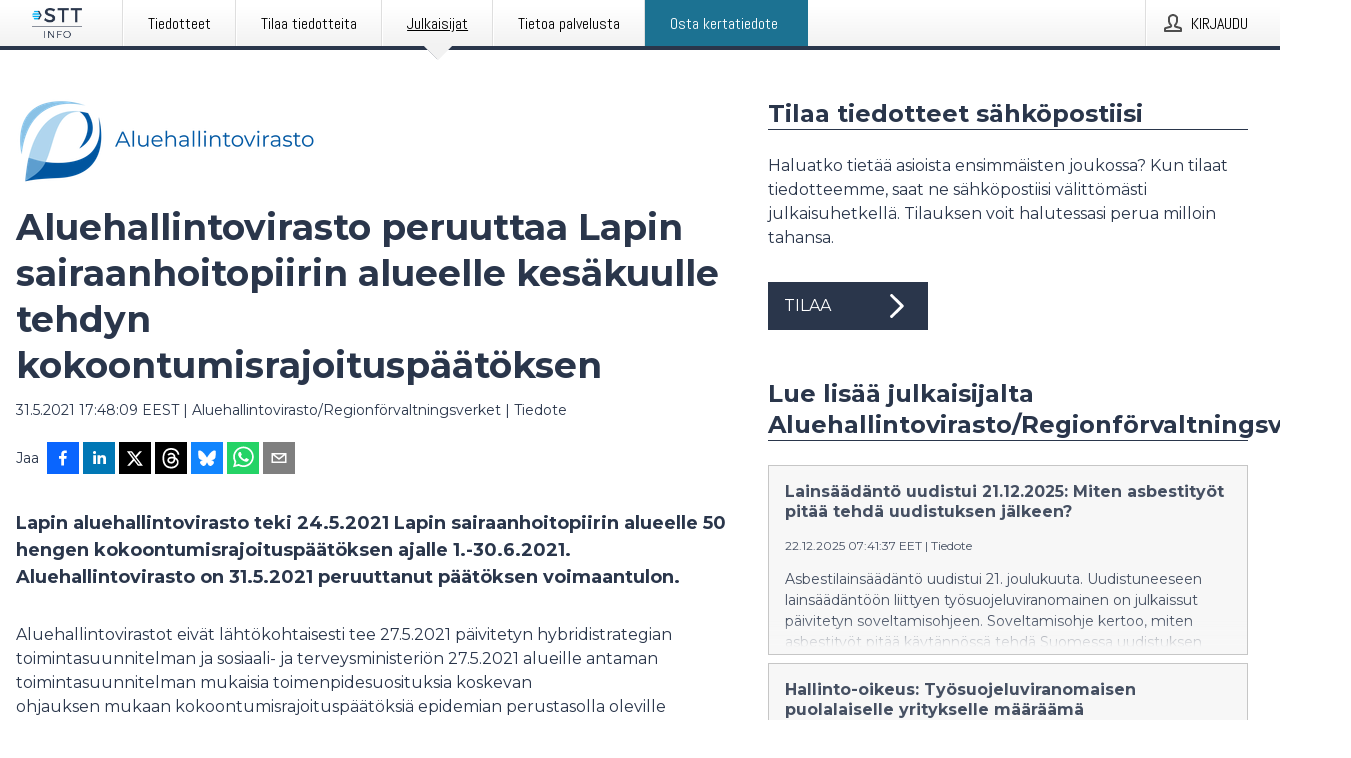

--- FILE ---
content_type: text/html; charset=utf-8
request_url: https://www.sttinfo.fi/tiedote/69910882/aluehallintovirasto-peruuttaa-lapin-sairaanhoitopiirin-alueelle-kesakuulle-tehdyn-kokoontumisrajoituspaatoksen?publisherId=69818103
body_size: 38099
content:
<!doctype html>
<html lang="fi" prefix="og: http://ogp.me/ns#">
<head>
<meta name="google-site-verification" content=_K3fGPMEVCf4EEIYJ6jyig7uJoz-zk9Oa8uwv3r6bCE />
<title data-rh="true">Aluehallintovirasto peruuttaa Lapin sairaanhoitopiirin alueelle kesäkuulle tehdyn kokoontumisrajoituspäätöksen | Aluehallintovirasto/Regionförvaltningsverket</title>
<meta data-rh="true" charset="utf-8"/><meta data-rh="true" name="viewport" content="width=device-width, initial-scale=1"/><meta data-rh="true" name="description" content="Lapin aluehallintovirasto teki 24.5.2021 Lapin sairaanhoitopiirin alueelle 50 hengen kokoontumisrajoituspäätöksen ajalle 1.-30.6.2021. Aluehallintovirasto on 31.5.2021 peruuttanut päätöksen voimaantulon."/><meta data-rh="true" property="og:type" content="article"/><meta data-rh="true" property="og:title" content="Aluehallintovirasto peruuttaa Lapin sairaanhoitopiirin alueelle kesäkuulle tehdyn kokoontumisrajoituspäätöksen | Aluehallintovirasto/Regionförvaltningsverket"/><meta data-rh="true" property="og:description" content="Lapin aluehallintovirasto teki 24.5.2021 Lapin sairaanhoitopiirin alueelle 50 hengen kokoontumisrajoituspäätöksen ajalle 1.-30.6.2021. Aluehallintovirasto on 31.5.2021 peruuttanut päätöksen voimaantulon."/><meta data-rh="true" property="og:url" content="https://www.sttinfo.fi/tiedote/69910882/aluehallintovirasto-peruuttaa-lapin-sairaanhoitopiirin-alueelle-kesakuulle-tehdyn-kokoontumisrajoituspaatoksen?publisherId=69818103"/><meta data-rh="true" name="twitter:card" content="summary_large_image"/><meta data-rh="true" property="og:image" content="https://www.sttinfo.fi/data/images/00698/7c2b85b6-ddd7-48b0-a51c-357f281559cd.png/social"/><meta data-rh="true" property="og:image:secure_url" content="https://www.sttinfo.fi/data/images/00698/7c2b85b6-ddd7-48b0-a51c-357f281559cd.png/social"/><meta data-rh="true" property="og:image:width" content="700"/><meta data-rh="true" property="og:image:height" content="366"/>
<link data-rh="true" href="https://fonts.googleapis.com/css?family=Abel:400&amp;display=swap" type="text/css" rel="stylesheet"/><link data-rh="true" href="https://fonts.googleapis.com/css?family=Montserrat:700&amp;display=swap" type="text/css" rel="stylesheet"/><link data-rh="true" href="https://fonts.googleapis.com/css?family=Montserrat:400&amp;display=swap" type="text/css" rel="stylesheet"/>
<style data-styled="true" data-styled-version="5.3.11">.iooSvk{display:block;margin:0 0 2rem;clear:both;color:#2a364b;font-size:0.9375rem;line-height:1.5;}/*!sc*/
.iooSvk img{height:auto;max-width:100%;}/*!sc*/
.iooSvk a{font-size:0.9375rem;color:#2973BA;display:inline-block;max-width:100%;text-overflow:ellipsis;overflow:hidden;vertical-align:bottom;}/*!sc*/
.iooSvk .prs-align--center{text-align:center;}/*!sc*/
.iooSvk .prs-align--left{text-align:left;}/*!sc*/
.iooSvk .prs-align--right{text-align:right;}/*!sc*/
.iooSvk ul.prs-align--center,.iooSvk ol.prs-align--center,.iooSvk ul.prs-align--right,.iooSvk ol.prs-align--right{list-style-position:inside;}/*!sc*/
.iooSvk table{font-size:1rem;display:block;border-collapse:collapse;overflow-x:auto;margin-bottom:1rem;width:100% !important;}/*!sc*/
.iooSvk table tr:first-child{border:transparent;font-weight:bold;}/*!sc*/
.iooSvk table tr:last-child{border:transparent;}/*!sc*/
.iooSvk table tr:nth-child(even){background-color:#f6f6f6;}/*!sc*/
.iooSvk table td{border:1px solid #4e4e4e;padding:0.5rem;vertical-align:middle;}/*!sc*/
.iooSvk table td.prs-align--center{text-align:center;}/*!sc*/
.iooSvk table td.prs-align--left{text-align:left;}/*!sc*/
.iooSvk table td.prs-align--right{text-align:right;}/*!sc*/
.iooSvk table p{margin:0;}/*!sc*/
.iooSvk p:first-of-type{margin-top:0;}/*!sc*/
@media (min-width:1248px){.iooSvk{font-size:1rem;}.iooSvk a{font-size:1rem;}}/*!sc*/
.iooSvk figure.content-figure{display:inline-block;margin:1rem 0 0 0;width:100%;}/*!sc*/
.iooSvk figure.content-figure div{display:-webkit-box;display:-webkit-flex;display:-ms-flexbox;display:flex;}/*!sc*/
.iooSvk .caption-wrapper{padding:1rem;font-size:1rem;line-height:1.5;background-color:#f6f6f6;}/*!sc*/
.iooSvk .caption-wrapper strong{font-weight:700;font-size:0.875rem;}/*!sc*/
.iooSvk blockquote{border-left:2px solid #C8C8C8;margin-left:1rem;padding-left:1rem;}/*!sc*/
data-styled.g1[id="release__PublicationContent-sc-6son67-0"]{content:"iooSvk,"}/*!sc*/
.fHpLfe{color:#2a364b;max-width:100%;font-size:0.875rem;line-height:1rem;margin-bottom:1.5rem;overflow:hidden;word-break:break-word;}/*!sc*/
.fHpLfe a{color:#2973BA;font-size:0.875rem;line-height:1rem;}/*!sc*/
data-styled.g2[id="release__Byline-sc-6son67-1"]{content:"fHpLfe,"}/*!sc*/
.fEGgRU{display:-webkit-box;display:-webkit-flex;display:-ms-flexbox;display:flex;-webkit-align-items:center;-webkit-box-align:center;-ms-flex-align:center;align-items:center;cursor:pointer;position:relative;background-color:#2a364b;padding:0 1.25rem;outline:0;border:0;border-radius:0;color:#fff;font-family:inherit;font-size:1rem;line-height:3rem;-webkit-transition:background-color 200ms ease-in-out;transition:background-color 200ms ease-in-out;text-align:left;text-transform:uppercase;height:3rem;min-width:160px;width:100%;max-width:160px;padding:0 1rem;}/*!sc*/
.fEGgRU:hover,.fEGgRU:focus{background-color:#6a6a6a;}/*!sc*/
data-styled.g22[id="forms__FormSubmitButton-sc-menndn-18"]{content:"fEGgRU,"}/*!sc*/
.eCAMbD{display:-webkit-box;display:-webkit-flex;display:-ms-flexbox;display:flex;-webkit-align-items:center;-webkit-box-align:center;-ms-flex-align:center;align-items:center;margin-left:auto;color:#fff;}/*!sc*/
data-styled.g23[id="forms__FormSubmitButtonIcon-sc-menndn-19"]{content:"eCAMbD,"}/*!sc*/
.bOWEOZ{display:-webkit-box;display:-webkit-flex;display:-ms-flexbox;display:flex;-webkit-flex-direction:column;-ms-flex-direction:column;flex-direction:column;height:100%;font-size:1rem;}/*!sc*/
@media (min-width:480px){.bOWEOZ{font-size:1rem;}}/*!sc*/
data-styled.g49[id="containers__Wrapper-sc-1d04lil-0"]{content:"bOWEOZ,"}/*!sc*/
.kuHHjz{display:-webkit-box;display:-webkit-flex;display:-ms-flexbox;display:flex;-webkit-flex-direction:column;-ms-flex-direction:column;flex-direction:column;min-height:100vh;}/*!sc*/
data-styled.g50[id="containers__HeightWrapper-sc-1d04lil-1"]{content:"kuHHjz,"}/*!sc*/
.jjSiCW{display:-webkit-box;display:-webkit-flex;display:-ms-flexbox;display:flex;-webkit-box-flex:1;-webkit-flex-grow:1;-ms-flex-positive:1;flex-grow:1;-webkit-flex-direction:row;-ms-flex-direction:row;flex-direction:row;-webkit-flex-wrap:wrap;-ms-flex-wrap:wrap;flex-wrap:wrap;-webkit-align-items:center;-webkit-box-align:center;-ms-flex-align:center;align-items:center;}/*!sc*/
@media (min-width:1248px){}/*!sc*/
@media (min-width:1556px){}/*!sc*/
.fCicMM{display:-webkit-box;display:-webkit-flex;display:-ms-flexbox;display:flex;-webkit-box-flex:1;-webkit-flex-grow:1;-ms-flex-positive:1;flex-grow:1;-webkit-flex-direction:row;-ms-flex-direction:row;flex-direction:row;-webkit-flex-wrap:wrap;-ms-flex-wrap:wrap;flex-wrap:wrap;-webkit-box-flex:1;-webkit-flex-grow:1;-ms-flex-positive:1;flex-grow:1;margin-left:0;max-width:720px;}/*!sc*/
@media (min-width:1248px){.fCicMM{margin-left:2rem;max-width:480px;}}/*!sc*/
@media (min-width:1556px){.fCicMM{margin-left:auto;max-width:620px;}}/*!sc*/
.cpFwlq{display:-webkit-box;display:-webkit-flex;display:-ms-flexbox;display:flex;-webkit-box-flex:1;-webkit-flex-grow:1;-ms-flex-positive:1;flex-grow:1;-webkit-flex-direction:row;-ms-flex-direction:row;flex-direction:row;-webkit-flex-wrap:wrap;-ms-flex-wrap:wrap;flex-wrap:wrap;}/*!sc*/
@media (min-width:1248px){}/*!sc*/
@media (min-width:1556px){}/*!sc*/
data-styled.g52[id="containers__FlexContainer-sc-1d04lil-3"]{content:"jjSiCW,fCicMM,cpFwlq,"}/*!sc*/
.kheLZT span.prs-content-placeholder{display:-webkit-box;display:-webkit-flex;display:-ms-flexbox;display:flex;background-image:url("data:image/svg+xml;utf8,%3Csvg viewBox='0 0 20 20' style='display: block; width: 20px; height: 20px;'%3E%3Cuse xlink:href='%23prs-icons_blocked'/%3E%3C/svg%3E");width:100%;background-color:#f6f6f6;border:1px solid #c6c6c6;font-size:0.875rem;padding:0.5rem;line-height:1.5;}/*!sc*/
.kheLZT span.prs-content-placeholder .prs-content-placeholder__container{display:-webkit-box;display:-webkit-flex;display:-ms-flexbox;display:flex;}/*!sc*/
.kheLZT span.prs-content-placeholder .prs-content-placeholder__container .prs-content-placeholder__icon{display:-webkit-box;display:-webkit-flex;display:-ms-flexbox;display:flex;-webkit-align-items:center;-webkit-box-align:center;-ms-flex-align:center;align-items:center;border-right:1px solid #c6c6c6;padding:0.5rem 1rem 0.5rem 0.5rem;margin-right:1rem;}/*!sc*/
.kheLZT span.prs-content-placeholder .prs-content-placeholder__container .prs-content-placeholder__icon svg{width:30px;height:30px;display:inline-block;}/*!sc*/
.kheLZT span.prs-content-placeholder .prs-content-placeholder__container .prs-content-placeholder__text{display:-webkit-box;display:-webkit-flex;display:-ms-flexbox;display:flex;-webkit-flex-direction:column;-ms-flex-direction:column;flex-direction:column;-webkit-box-pack:center;-webkit-justify-content:center;-ms-flex-pack:center;justify-content:center;padding-right:1rem;}/*!sc*/
.kheLZT span.prs-content-placeholder .prs-content-placeholder__container .prs-content-placeholder__text a{font-size:0.875rem;}/*!sc*/
.kheLZT.release iframe{max-width:100%;width:100%;border:0;}/*!sc*/
.kheLZT.article iframe{border:0;max-width:100%;display:block;}/*!sc*/
.kheLZT.short-message-thread iframe{max-width:100%;width:-webkit-fill-available !important;width:-moz-available !important;width:-webkit-fill-available !important;width:-moz-available !important;width:fill-available !important;border:0;display:block;}/*!sc*/
@media (min-width:1248px){.kheLZT{display:-webkit-box;display:-webkit-flex;display:-ms-flexbox;display:flex;-webkit-flex-wrap:wrap;-ms-flex-wrap:wrap;flex-wrap:wrap;-webkit-flex-direction:row;-ms-flex-direction:row;flex-direction:row;}}/*!sc*/
data-styled.g54[id="containers__ReleaseWrapper-sc-1d04lil-5"]{content:"kheLZT,"}/*!sc*/
.gRvSKM{width:100%;}/*!sc*/
data-styled.g55[id="containers__ReleaseSideWrapper-sc-1d04lil-6"]{content:"gRvSKM,"}/*!sc*/
.jFcQZV{max-width:720px;}/*!sc*/
@media (min-width:1248px){.jFcQZV{-webkit-flex:0 0 720px;-ms-flex:0 0 720px;flex:0 0 720px;}}/*!sc*/
.short-message-thread .containers__ReleaseContent-sc-1d04lil-7 .thread-item{position:relative;border-left:3px solid;padding-bottom:0.5rem;padding-left:2rem;margin-bottom:0.5rem;}/*!sc*/
.short-message-thread .containers__ReleaseContent-sc-1d04lil-7 .thread-item::before{content:'';position:absolute;left:-14px;top:-2px;width:20px;height:20px;border-radius:50%;background-color:white;border:4px solid;z-index:2;margin-left:2px;}/*!sc*/
.short-message-thread .containers__ReleaseContent-sc-1d04lil-7 .thread-item:not(:last-child)::after{content:'';position:absolute;left:-3px;bottom:-0.5rem;height:20%;width:3px;background-color:white;border-left:3px dotted;z-index:3;}/*!sc*/
.short-message-thread .containers__ReleaseContent-sc-1d04lil-7 .thread-item:last-child{padding-bottom:0;margin-bottom:0;}/*!sc*/
data-styled.g56[id="containers__ReleaseContent-sc-1d04lil-7"]{content:"jFcQZV,"}/*!sc*/
.flSOcC{display:block;clear:both;margin:0 0 3rem;width:100%;}/*!sc*/
@media (min-width:1248px){}/*!sc*/
.hVzZTk{display:block;clear:both;margin:0 0 3rem;width:100%;}/*!sc*/
@media (min-width:1248px){.hVzZTk{margin:0 0 4.5rem 0;}}/*!sc*/
data-styled.g58[id="containers__SectionWrapper-sc-1d04lil-9"]{content:"flSOcC,hVzZTk,"}/*!sc*/
.bCnmkv{color:#2a364b;display:-webkit-box;display:-webkit-flex;display:-ms-flexbox;display:flex;-webkit-flex-direction:row;-ms-flex-direction:row;flex-direction:row;-webkit-flex-wrap:wrap;-ms-flex-wrap:wrap;flex-wrap:wrap;margin-bottom:1rem;}/*!sc*/
.bCnmkv span{display:inline-block;line-height:32px;margin-right:0.5rem;font-size:0.9rem;}/*!sc*/
.bCnmkv .react-share__ShareButton{margin-right:0.25rem;cursor:pointer;}/*!sc*/
data-styled.g59[id="containers__ShareButtonContainer-sc-1d04lil-10"]{content:"bCnmkv,"}/*!sc*/
.jBrAjo{display:-webkit-box;display:-webkit-flex;display:-ms-flexbox;display:flex;color:#2a364b;margin-bottom:1rem;}/*!sc*/
.jBrAjo figure{cursor:pointer;width:100px;min-width:100px;max-width:100px;}/*!sc*/
.jBrAjo .contact__single-contact span{line-height:1.5;}/*!sc*/
.jBrAjo .contact__single-contact,.jBrAjo .contact__title,.jBrAjo .contact__name,.jBrAjo .contact__email,.jBrAjo .contact__phone{display:inline-block;margin:0 0 0.25rem;font-size:0.9rem;}/*!sc*/
.jBrAjo ul{list-style:none;margin:0;padding:0;line-height:1.25;}/*!sc*/
.jBrAjo a{color:#2973BA;}/*!sc*/
.jBrAjo p{margin:0;}/*!sc*/
@media (min-width:480px){.jBrAjo .contact__single-contact,.jBrAjo .contact__title,.jBrAjo .contact__name,.jBrAjo .contact__email,.jBrAjo .contact__phone{font-size:1rem;}}/*!sc*/
data-styled.g73[id="contacts__Contact-sc-1ioh59r-11"]{content:"jBrAjo,"}/*!sc*/
.diDkHG{height:auto;max-width:100%;}/*!sc*/
data-styled.g78[id="image-elements__Image-sc-6rbjnd-1"]{content:"diDkHG,"}/*!sc*/
.loPYqc{height:auto;max-width:300px;max-height:50px;margin:0 0 1rem 0;}/*!sc*/
.loPYqc:not(:last-of-type){margin-right:.5rem;}/*!sc*/
@media (min-width:768px){.loPYqc{max-height:75px;}}/*!sc*/
@media (min-width:960px){.loPYqc{max-height:100px;}}/*!sc*/
.kZrTWa{height:auto;max-width:300px;max-height:50px;}/*!sc*/
@media (min-width:768px){.kZrTWa{max-height:75px;}}/*!sc*/
@media (min-width:960px){.kZrTWa{max-height:100px;}}/*!sc*/
data-styled.g79[id="image-elements__LogoImage-sc-6rbjnd-2"]{content:"loPYqc,kZrTWa,"}/*!sc*/
.jSmqYi{color:#2a364b;font-size:1.5rem;line-height:1.3;margin:0;display:block;}/*!sc*/
@media (min-width:768px){.jSmqYi{font-size:2.25rem;}}/*!sc*/
data-styled.g84[id="text-elements__Title-sc-1il5uxg-0"]{content:"jSmqYi,"}/*!sc*/
.gohSDY{color:#2a364b;font-family:'Montserrat',Arial,sans-serif;font-weight:700;}/*!sc*/
data-styled.g85[id="text-elements__ReleaseTitle-sc-1il5uxg-1"]{content:"gohSDY,"}/*!sc*/
.SjnhR{color:#2a364b;font-size:1.5rem;border-bottom:1px solid #2a364b;margin-top:0;margin-bottom:1.5rem;width:100%;line-height:1.3;}/*!sc*/
.SjnhR small{color:#2a364b;}/*!sc*/
data-styled.g86[id="text-elements__SectionTitle-sc-1il5uxg-2"]{content:"SjnhR,"}/*!sc*/
.dTpulC{color:#2a364b;font-size:1rem;line-height:1.5;margin:2rem 0;}/*!sc*/
@media (min-width:768px){.dTpulC{font-size:1.125rem;}}/*!sc*/
data-styled.g87[id="text-elements__Leadtext-sc-1il5uxg-3"]{content:"dTpulC,"}/*!sc*/
.jeOGXp{color:#2a364b;line-height:1.5;margin:0 0 2rem;}/*!sc*/
data-styled.g88[id="text-elements__Bodytext-sc-1il5uxg-4"]{content:"jeOGXp,"}/*!sc*/
.guDfjA{margin:0 auto;width:100%;padding:2rem 1rem;}/*!sc*/
@media (min-width:768px){.guDfjA{max-width:768px;padding:3rem 1.5rem;}}/*!sc*/
@media (min-width:960px){.guDfjA{max-width:100%;}}/*!sc*/
@media (min-width:1248px){.guDfjA{max-width:1248px;padding:3rem 0;}}/*!sc*/
@media (min-width:1556px){.guDfjA{max-width:1556px;}}/*!sc*/
data-styled.g89[id="site-content__SiteContent-sc-x0ym13-0"]{content:"guDfjA,"}/*!sc*/
.dFbKpv{color:#4e4e4e;font-size:0.875rem;line-height:1.5;background:#f6f6f6;border-top:1px solid #c6c6c6;margin-top:auto;padding:2rem 0;}/*!sc*/
.dFbKpv .footer__logo{margin-bottom:1rem;max-width:150px;max-height:30px;}/*!sc*/
.dFbKpv .footer__notification a{font-size:inherit;margin-right:0;}/*!sc*/
.dFbKpv .footer__notification div button{width:auto;max-width:100%;}/*!sc*/
.dFbKpv .footer__notification div button span{text-align:center;}/*!sc*/
.dFbKpv address{font-style:normal;}/*!sc*/
.dFbKpv a{cursor:pointer;font-size:0.875rem;line-height:1.5;-webkit-text-decoration:none;text-decoration:none;margin-right:0.5rem;}/*!sc*/
data-styled.g91[id="footer__Footer-sc-ixban3-0"]{content:"dFbKpv,"}/*!sc*/
.huIfZ{display:-webkit-box;display:-webkit-flex;display:-ms-flexbox;display:flex;-webkit-flex-wrap:wrap;-ms-flex-wrap:wrap;flex-wrap:wrap;}/*!sc*/
data-styled.g108[id="keyword__KeywordWrapper-sc-17wcxb5-0"]{content:"huIfZ,"}/*!sc*/
.eLdwuT{cursor:pointer;display:-webkit-box;display:-webkit-flex;display:-ms-flexbox;display:flex;font-size:1rem;padding:0.5rem;margin:0 0.5rem 0.5rem 0;color:#FFFFFF;background:#2a364b;-webkit-transition:background-color 200ms ease-in-out;transition:background-color 200ms ease-in-out;-webkit-text-decoration:none;text-decoration:none;}/*!sc*/
.eLdwuT:hover,.eLdwuT:focus{background-color:#6a6a6a;}/*!sc*/
data-styled.g109[id="keyword__Keyword-sc-17wcxb5-1"]{content:"eLdwuT,"}/*!sc*/
.gsnZkB{cursor:pointer;position:relative;background-color:#f6f6f6;border:1px solid #c6c6c6;margin-bottom:0.5rem;max-height:px;width:100%;}/*!sc*/
.gsnZkB:last-of-type{margin-bottom:0;}/*!sc*/
.gsnZkB h1{padding:1rem;}/*!sc*/
.gsnZkB p{margin-bottom:0;line-height:1.5;color:#2a364b;}/*!sc*/
@media (min-width:1248px){.gsnZkB .latest-release__overlay{display:block;position:absolute;top:0;left:0;width:100%;height:100%;-webkit-transform:translateZ(0);-ms-transform:translateZ(0);transform:translateZ(0);-webkit-transition:all 125ms ease-out;transition:all 125ms ease-out;opacity:.13;background-color:#FFFFFF;}.gsnZkB:hover,.gsnZkB:focus{border:1px solid #c6c6c6;box-shadow:2px 2px 6px -4px #4e4e4e;}.gsnZkB:hover .latest-release__overlay,.gsnZkB:focus .latest-release__overlay{height:0;opacity:0;}.gsnZkB:hover .latest-release__title span,.gsnZkB:focus .latest-release__title span{-webkit-text-decoration:underline;text-decoration:underline;}.gsnZkB:hover .latest-release__title small,.gsnZkB:focus .latest-release__title small{-webkit-text-decoration:underline;text-decoration:underline;}}/*!sc*/
data-styled.g110[id="latest-release__LatestRelease-sc-8cce5y-0"]{content:"gsnZkB,"}/*!sc*/
.gyxAaB{display:-webkit-box;display:-webkit-flex;display:-ms-flexbox;display:flex;-webkit-flex-wrap:nowrap;-ms-flex-wrap:nowrap;flex-wrap:nowrap;-webkit-flex-direction:row;-ms-flex-direction:row;flex-direction:row;-webkit-text-decoration:none;text-decoration:none;height:100%;max-height:188px;overflow:hidden;}/*!sc*/
data-styled.g111[id="latest-release__LatestReleaseFlexContainer-sc-8cce5y-1"]{content:"gyxAaB,"}/*!sc*/
.bnjPxv{position:relative;overflow:hidden;}/*!sc*/
data-styled.g112[id="latest-release__LatestReleaseContentWrapper-sc-8cce5y-2"]{content:"bnjPxv,"}/*!sc*/
.jZOPgk{font-size:0.875rem;color:#2a364b;margin:0 1rem;padding-bottom:1rem;}/*!sc*/
data-styled.g113[id="latest-release__LatestReleaseContent-sc-8cce5y-3"]{content:"jZOPgk,"}/*!sc*/
.iqATIH{color:#2a364b;margin-bottom:2rem;}/*!sc*/
.iqATIH img{padding-right:1.5rem;max-width:100%;height:auto;}/*!sc*/
data-styled.g124[id="publishers__PublisherContainer-sc-y8colw-7"]{content:"iqATIH,"}/*!sc*/
.iDfgeo{line-height:1.5;margin:1rem 0;max-width:100%;color:#2a364b;font-size:0.9375rem;line-height:1.5;}/*!sc*/
.iDfgeo p:first-child{margin-top:0;}/*!sc*/
.iDfgeo a{color:#2973BA;font-size:0.9375rem;}/*!sc*/
@media (min-width:1248px){.iDfgeo{font-size:1rem;}.iDfgeo a{font-size:1rem;}}/*!sc*/
data-styled.g125[id="publishers__PublisherBoilerplate-sc-y8colw-8"]{content:"iDfgeo,"}/*!sc*/
.dtfJIp{font-style:normal;padding:1rem 0 0;line-height:1.5;min-width:100%;width:100%;}/*!sc*/
.dtfJIp a{color:#2973BA;display:block;max-width:100%;overflow:hidden;text-overflow:ellipsis;white-space:nowrap;margin:0 0 0.5rem;padding:0;}/*!sc*/
.dtfJIp a:last-of-type{margin:0;}/*!sc*/
@media (min-width:768px){.dtfJIp{border-left:1px solid #c6c6c6;padding:1rem 0 1rem 1.5rem;min-width:360px;max-width:360px;}}/*!sc*/
data-styled.g126[id="publishers__PublisherAddressBlock-sc-y8colw-9"]{content:"dtfJIp,"}/*!sc*/
.dEFswn{border:0;font-size:1rem;line-height:1.25;padding:1rem;margin:0;color:#2a364b;font-family:'Montserrat',Arial,sans-serif;font-weight:700;}/*!sc*/
.dEFswn small{display:block;margin-top:1rem;font-size:0.75rem;font-weight:normal;}/*!sc*/
data-styled.g131[id="grid-base__GridCardTitle-sc-14wtsyi-4"]{content:"dEFswn,"}/*!sc*/
.fIScKZ{color:#2a364b;font-family:'Montserrat',Arial,sans-serif;font-weight:400;}/*!sc*/
data-styled.g132[id="grid-base__GridCardSubtitle-sc-14wtsyi-5"]{content:"fIScKZ,"}/*!sc*/
button,hr,input{overflow:visible;}/*!sc*/
audio,canvas,progress,video{display:inline-block;}/*!sc*/
progress,sub,sup{vertical-align:baseline;}/*!sc*/
html{font-family:sans-serif;line-height:1.15;-ms-text-size-adjust:100%;-webkit-text-size-adjust:100%;}/*!sc*/
body{margin:0;}/*!sc*/
menu,article,aside,details,footer,header,nav,section{display:block;}/*!sc*/
h1{font-size:2em;margin:.67em 0;}/*!sc*/
figcaption,figure,main{display:block;}/*!sc*/
figure{margin:1em 40px;}/*!sc*/
hr{box-sizing:content-box;height:0;}/*!sc*/
code,kbd,pre,samp{font-family:monospace,monospace;font-size:1em;}/*!sc*/
a{background-color:transparent;-webkit-text-decoration-skip:objects;}/*!sc*/
a:active,a:hover{outline-width:0;}/*!sc*/
abbr[title]{border-bottom:none;-webkit-text-decoration:underline;text-decoration:underline;-webkit-text-decoration:underline dotted;text-decoration:underline dotted;}/*!sc*/
b,strong{font-weight:700;}/*!sc*/
dfn{font-style:italic;}/*!sc*/
mark{background-color:#ff0;color:#000;}/*!sc*/
small{font-size:80%;}/*!sc*/
sub,sup{font-size:75%;line-height:0;position:relative;}/*!sc*/
sub{bottom:-.25em;}/*!sc*/
sup{top:-.5em;}/*!sc*/
audio:not([controls]){display:none;height:0;}/*!sc*/
img{border-style:none;}/*!sc*/
svg:not(:root){overflow:hidden;}/*!sc*/
button,input,optgroup,select,textarea{font-family:sans-serif;font-size:100%;line-height:1.15;margin:0;}/*!sc*/
button,select{text-transform:none;}/*!sc*/
[type=submit],[type=reset],button,html [type=button]{-webkit-appearance:button;}/*!sc*/
[type=button]::-moz-focus-inner,[type=reset]::-moz-focus-inner,[type=submit]::-moz-focus-inner,button::-moz-focus-inner{border-style:none;padding:0;}/*!sc*/
[type=button]:-moz-focusring,[type=reset]:-moz-focusring,[type=submit]:-moz-focusring,button:-moz-focusring{outline:ButtonText dotted 1px;}/*!sc*/
fieldset{border:1px solid silver;margin:0 2px;padding:.35em .625em .75em;}/*!sc*/
legend{box-sizing:border-box;color:inherit;display:table;max-width:100%;padding:0;white-space:normal;}/*!sc*/
textarea{overflow:auto;}/*!sc*/
[type=checkbox],[type=radio]{box-sizing:border-box;padding:0;}/*!sc*/
[type=number]::-webkit-inner-spin-button,[type=number]::-webkit-outer-spin-button{height:auto;}/*!sc*/
[type=search]{-webkit-appearance:textfield;outline-offset:-2px;}/*!sc*/
[type=search]::-webkit-search-cancel-button,[type=search]::-webkit-search-decoration{-webkit-appearance:none;}/*!sc*/
::-webkit-file-upload-button{-webkit-appearance:button;font:inherit;}/*!sc*/
summary{display:list-item;}/*!sc*/
[hidden],template{display:none;}/*!sc*/
html,body,#root{box-sizing:border-box;font-size:16px;font-family:'Montserrat',Arial,sans-serif;font-weight:400;}/*!sc*/
*,*::before,*::after{box-sizing:border-box;}/*!sc*/
a{color:#2973BA;font-size:1rem;}/*!sc*/
a,area,button,[role="button"],input:not([type=range]),label,select,summary,textarea{-ms-touch-action:manipulation;touch-action:manipulation;}/*!sc*/
.disable-scroll{position:relative;overflow:hidden;height:100%;}/*!sc*/
#svg-sprite{display:none;}/*!sc*/
data-styled.g160[id="sc-global-bNbkmT1"]{content:"sc-global-bNbkmT1,"}/*!sc*/
.hBnyMm{position:absolute;top:0;height:100%;background-color:rgba(15,15,15,0.85);bottom:0;left:0;right:0;width:100%;z-index:200;opacity:0;visibility:hidden;-webkit-animation-name:kPIFVS;animation-name:kPIFVS;-webkit-animation-duration:200ms;animation-duration:200ms;-webkit-animation-fill-mode:forwards;animation-fill-mode:forwards;}/*!sc*/
data-styled.g161[id="styledBarNotification__BarNotificationOverlay-sc-1yv4aza-0"]{content:"hBnyMm,"}/*!sc*/
.SMXJJ{cursor:default;display:-webkit-box;display:-webkit-flex;display:-ms-flexbox;display:flex;-webkit-flex-flow:row wrap;-ms-flex-flow:row wrap;flex-flow:row wrap;-webkit-align-content:center;-ms-flex-line-pack:center;align-content:center;margin:0 auto;height:75px;width:100vw;padding:1rem;z-index:300;font-size:1rem;border-left:2rem solid #3399cc;color:#2a364b;background-color:#FFFFFF;border-bottom:1px solid #c6c6c6;-webkit-transform:translateY(-100%) animation-name:gDuLQv;-ms-transform:translateY(-100%) animation-name:gDuLQv;transform:translateY(-100%) animation-name:gDuLQv;-webkit-animation-duration:200ms;animation-duration:200ms;-webkit-animation-fill-mode:forwards;animation-fill-mode:forwards;}/*!sc*/
@media (min-width:768px){.SMXJJ{max-width:768px;}}/*!sc*/
@media (min-width:960px){.SMXJJ{max-width:100%;}}/*!sc*/
@media (min-width:1248px){.SMXJJ{max-width:1248px;}}/*!sc*/
@media (min-width:1556px){.SMXJJ{max-width:1556px;}}/*!sc*/
data-styled.g162[id="styledBarNotification__BarNotificationWrapper-sc-1yv4aza-1"]{content:"SMXJJ,"}/*!sc*/
.jqZLZE{color:#2a364b;margin-left:auto;}/*!sc*/
data-styled.g164[id="styledBarNotification__BarNotificationClose-sc-1yv4aza-3"]{content:"jqZLZE,"}/*!sc*/
.dLfMJQ{font-family:Abel,Arial,sans-serif;position:relative;z-index:200;width:100%;height:50px;background:linear-gradient(to bottom,rgba(255,255,255,1) 16%,rgba(242,242,242,1) 100%);border-bottom:4px solid #2a364b;}/*!sc*/
data-styled.g165[id="navbar__NavbarWrapper-sc-mofdt5-0"]{content:"dLfMJQ,"}/*!sc*/
.gUHzke{width:100%;height:100%;margin:0 auto;display:-webkit-box;display:-webkit-flex;display:-ms-flexbox;display:flex;-webkit-flex:1 0 0;-ms-flex:1 0 0;flex:1 0 0;-webkit-align-items:center;-webkit-box-align:center;-ms-flex-align:center;align-items:center;}/*!sc*/
.gUHzke .agency-logo{padding:0 2.5rem 0 1rem;margin:auto;}/*!sc*/
.gUHzke .agency-logo img{border:0;}/*!sc*/
.gUHzke .agency-logo__small{max-width:120px;max-height:25px;display:block;}/*!sc*/
.gUHzke .agency-logo__wide{max-width:150px;max-height:30px;display:none;}/*!sc*/
@media (min-width:768px){.gUHzke{max-width:768px;}.gUHzke .agency-logo__small{display:none;}.gUHzke .agency-logo__wide{display:block;}}/*!sc*/
@media (min-width:960px){.gUHzke{max-width:960px;}}/*!sc*/
@media (min-width:1248px){.gUHzke{max-width:1248px;}}/*!sc*/
@media (min-width:1556px){.gUHzke{max-width:1556px;}}/*!sc*/
data-styled.g166[id="navbar__NavbarContent-sc-mofdt5-1"]{content:"gUHzke,"}/*!sc*/
.iHSBLt{list-style:none;padding:0;margin:0;-webkit-box-flex:1;-webkit-flex-grow:1;-ms-flex-positive:1;flex-grow:1;height:100%;display:none;text-align:left;}/*!sc*/
@media (min-width:960px){.iHSBLt{max-width:960px;display:block;}}/*!sc*/
.ggiGcb{list-style:none;padding:0;margin:0;-webkit-box-flex:1;-webkit-flex-grow:1;-ms-flex-positive:1;flex-grow:1;height:100%;}/*!sc*/
@media (min-width:960px){.ggiGcb{max-width:960px;}}/*!sc*/
.jUPvPX{list-style:none;padding:0;margin:0;-webkit-box-flex:1;-webkit-flex-grow:1;-ms-flex-positive:1;flex-grow:1;height:100%;text-align:right;}/*!sc*/
@media (min-width:960px){.jUPvPX{max-width:960px;}}/*!sc*/
data-styled.g167[id="navbar__NavbarItems-sc-mofdt5-2"]{content:"iHSBLt,ggiGcb,jUPvPX,"}/*!sc*/
.dmdKmx{display:block;width:100%;height:100%;color:#000;padding:13px 24px 0;-webkit-text-decoration:none;text-decoration:none;}/*!sc*/
.dmdKmx .title{font:14px Abel,sans-serif;display:inline-block;vertical-align:middle;position:relative;z-index:15;margin:0;}/*!sc*/
.dmdKmx:focus{outline:none;border:1px solid black;margin-top:1px;height:calc(100% - 2px);}/*!sc*/
.dmdKmx:focus > .active-bg{position:absolute;top:50%;left:50%;-webkit-transform:translate(-50%,-50%);-ms-transform:translate(-50%,-50%);transform:translate(-50%,-50%);width:calc(100% - 3px);height:calc(100% - 2px);margin-top:1px;z-index:10;}/*!sc*/
.dmdKmx .title.active{-webkit-text-decoration:underline;text-decoration:underline;}/*!sc*/
@media (min-width:960px){.dmdKmx{padding:13px 20px 0 20px;}}/*!sc*/
@media (min-width:768px){.dmdKmx .title{font:16px Abel,sans-serif;}}/*!sc*/
@media (min-width:1248px){.dmdKmx{padding:13px 24px 0 24px;}.dmdKmx:hover,.dmdKmx:visited,.dmdKmx:focus{color:#000;-webkit-text-decoration:none;text-decoration:none;}}/*!sc*/
data-styled.g168[id="navbar__NavbarItemLink-sc-mofdt5-3"]{content:"dmdKmx,"}/*!sc*/
.cowdxy{position:relative;height:100%;display:inline-block;vertical-align:middle;border-left:1px solid #fff;margin-left:1px;}/*!sc*/
.cowdxy.highlighted-cta{border-left:1px solid #1C7292;}/*!sc*/
.cowdxy.highlighted-cta .navbar__NavbarItemLink-sc-mofdt5-3{background-color:#1C7292;}/*!sc*/
.cowdxy.highlighted-cta .navbar__NavbarItemLink-sc-mofdt5-3 .title{color:#FFFFFF;}/*!sc*/
.cowdxy.highlighted-cta .navbar__NavbarItemLink-sc-mofdt5-3 .title.active{color:#FFFFFF;}/*!sc*/
.cowdxy.highlighted-cta .navbar__NavbarItemLink-sc-mofdt5-3 .active-bg{border:3px solid #1C7292;background:#1C7292;}/*!sc*/
.cowdxy.highlighted-cta .navbar__NavbarItemLink-sc-mofdt5-3 .active-marker{background-color:#1C7292;}/*!sc*/
.cowdxy:first-of-type{border-left:1px solid #fff;}/*!sc*/
.cowdxy::before{content:'';width:1px;height:100%;position:absolute;top:0;left:-2px;background-color:#dedede;}/*!sc*/
@media (min-width:1248px){.cowdxy:hover,.cowdxy:focus{color:#2a364b;}}/*!sc*/
@media (min-width:960px){}/*!sc*/
.blzTzG{position:relative;height:100%;display:inline-block;vertical-align:middle;border-left:1px solid #fff;margin-left:1px;}/*!sc*/
.blzTzG.highlighted-cta{border-left:1px solid #1C7292;}/*!sc*/
.blzTzG.highlighted-cta .navbar__NavbarItemLink-sc-mofdt5-3{background-color:#1C7292;}/*!sc*/
.blzTzG.highlighted-cta .navbar__NavbarItemLink-sc-mofdt5-3 .title{color:#FFFFFF;}/*!sc*/
.blzTzG.highlighted-cta .navbar__NavbarItemLink-sc-mofdt5-3 .title.active{color:#FFFFFF;}/*!sc*/
.blzTzG.highlighted-cta .navbar__NavbarItemLink-sc-mofdt5-3 .active-bg{border:3px solid #1C7292;background:#1C7292;}/*!sc*/
.blzTzG.highlighted-cta .navbar__NavbarItemLink-sc-mofdt5-3 .active-marker{background-color:#1C7292;}/*!sc*/
.blzTzG:first-of-type{border-left:1px solid #fff;}/*!sc*/
.blzTzG::before{content:'';width:1px;height:100%;position:absolute;top:0;left:-2px;background-color:#dedede;}/*!sc*/
@media (min-width:1248px){.blzTzG:hover,.blzTzG:focus{color:#2a364b;}}/*!sc*/
.blzTzG .active-marker{display:block;width:20px;height:20px;position:absolute;bottom:-10px;left:calc(50% - 10px);background-color:#f2f2f2;-webkit-transform:rotate(45deg);-ms-transform:rotate(45deg);transform:rotate(45deg);z-index:5;box-shadow:0 1px 0 -1px #2a364b;}/*!sc*/
.blzTzG .active-marker.dark{background-color:#2a364b;}/*!sc*/
.blzTzG .active-bg{position:absolute;top:0;left:0;width:100%;height:100%;background:#fff;background:linear-gradient(to bottom,rgba(255,255,255,1) 16%,rgba(242,242,242,1) 100%);z-index:10;}/*!sc*/
@media (min-width:960px){}/*!sc*/
.iiZWHu{position:relative;height:100%;display:inline-block;vertical-align:middle;border-left:1px solid #fff;margin-left:1px;}/*!sc*/
.iiZWHu.highlighted-cta{border-left:1px solid #1C7292;}/*!sc*/
.iiZWHu.highlighted-cta .navbar__NavbarItemLink-sc-mofdt5-3{background-color:#1C7292;}/*!sc*/
.iiZWHu.highlighted-cta .navbar__NavbarItemLink-sc-mofdt5-3 .title{color:#FFFFFF;}/*!sc*/
.iiZWHu.highlighted-cta .navbar__NavbarItemLink-sc-mofdt5-3 .title.active{color:#FFFFFF;}/*!sc*/
.iiZWHu.highlighted-cta .navbar__NavbarItemLink-sc-mofdt5-3 .active-bg{border:3px solid #1C7292;background:#1C7292;}/*!sc*/
.iiZWHu.highlighted-cta .navbar__NavbarItemLink-sc-mofdt5-3 .active-marker{background-color:#1C7292;}/*!sc*/
.iiZWHu:first-of-type{border-left:1px solid #fff;}/*!sc*/
.iiZWHu::before{content:'';width:1px;height:100%;position:absolute;top:0;left:-2px;background-color:#dedede;}/*!sc*/
@media (min-width:1248px){.iiZWHu:hover,.iiZWHu:focus{color:#2a364b;}}/*!sc*/
@media (min-width:960px){.iiZWHu{display:none;text-align:left;}}/*!sc*/
data-styled.g169[id="navbar__NavbarItem-sc-mofdt5-4"]{content:"cowdxy,blzTzG,iiZWHu,"}/*!sc*/
.VZHjj{font-family:Abel,Arial,sans-serif;background-color:transparent;display:inline-block;vertical-align:middle;cursor:pointer;margin:0;outline:0;border:0;padding:0 16px;line-height:1;width:100%;height:100%;}/*!sc*/
.VZHjj:focus{outline:1px solid black;}/*!sc*/
data-styled.g170[id="navbar__NavbarButton-sc-mofdt5-5"]{content:"VZHjj,"}/*!sc*/
.cJsePX{color:#4e4e4e;position:relative;z-index:15;display:inline-block;vertical-align:middle;margin-right:0.5rem;display:inline-block;}/*!sc*/
.cJsePX svg{height:25px;width:25px;}/*!sc*/
@media (min-width:768px){}/*!sc*/
data-styled.g171[id="navbar-menu__MenuIcon-sc-10uq6pi-0"]{content:"cJsePX,"}/*!sc*/
.cjRoiU{font:16px 'Abel',sans-serif;position:absolute;top:0;left:0;right:0;padding-top:50px;background-color:#4d4e4f;-webkit-transform:translateY(-100%);-ms-transform:translateY(-100%);transform:translateY(-100%);-webkit-transition:-webkit-transform 300ms ease-in-out;-webkit-transition:transform 300ms ease-in-out;transition:transform 300ms ease-in-out;z-index:100;width:100%;min-height:100%;height:100%;}/*!sc*/
data-styled.g173[id="navbar-dropdown__Dropdown-sc-pmkskz-0"]{content:"cjRoiU,"}/*!sc*/
.dCVoYr{position:absolute;top:1rem;right:0.5rem;cursor:pointer;color:#fff;width:45px;height:45px;z-index:300;display:-webkit-box;display:-webkit-flex;display:-ms-flexbox;display:flex;-webkit-align-items:center;-webkit-box-align:center;-ms-flex-align:center;align-items:center;-webkit-box-pack:center;-webkit-justify-content:center;-ms-flex-pack:center;justify-content:center;border:none;background:none;}/*!sc*/
.dCVoYr:focus-visible{outline:auto;}/*!sc*/
data-styled.g174[id="navbar-dropdown__DropdownIcon-sc-pmkskz-1"]{content:"dCVoYr,"}/*!sc*/
.draUGT{position:relative;margin:0 auto;padding:3.5rem 1rem 1.5rem;min-height:100%;height:100%;width:100%;overflow-y:auto;-webkit-overflow-scrolling:touch;-webkit-transform:translateZ(0);-ms-transform:translateZ(0);transform:translateZ(0);}/*!sc*/
@media (min-width:768px){.draUGT{max-width:768px;}}/*!sc*/
@media (min-width:960px){.draUGT{max-width:960px;}}/*!sc*/
@media (min-width:1248px){.draUGT{max-width:1248px;}}/*!sc*/
@media (min-width:1556px){.draUGT{max-width:1556px;}}/*!sc*/
data-styled.g175[id="navbar-dropdown__DropdownContent-sc-pmkskz-2"]{content:"draUGT,"}/*!sc*/
.noScroll,.noScroll body{overflow:hidden !important;position:relative;height:100%;}/*!sc*/
#coiOverlay{background:rgba(15,15,15,0.85);display:-webkit-box;display:-webkit-flex;display:-ms-flexbox;display:flex;position:fixed;top:0;left:0;width:100%;height:100%;-webkit-box-pack:center;-webkit-justify-content:center;-ms-flex-pack:center;justify-content:center;-webkit-align-items:center;-webkit-box-align:center;-ms-flex-align:center;align-items:center;z-index:99999999999;box-sizing:border-box;padding-top:3rem;}/*!sc*/
@media (min-width:768px){#coiOverlay{padding-top:0;}}/*!sc*/
#coi-banner-wrapper{outline:0;width:600px;opacity:0;max-width:100%;max-height:100%;background:#FFFFFF;overflow-x:hidden;border-radius:0;border-style:solid;border-width:0;border-color:#2a364b;-webkit-transition:opacity 200ms;transition:opacity 200ms;}/*!sc*/
#coi-banner-wrapper *{-webkit-font-smoothing:antialiased;box-sizing:border-box;text-align:left;line-height:1.5;color:#2a364b;}/*!sc*/
#coi-banner-wrapper *:focus-visible,#coi-banner-wrapper *:focus{outline:0;}/*!sc*/
@-webkit-keyframes ci-bounce{#coi-banner-wrapper 0%,#coi-banner-wrapper 20%,#coi-banner-wrapper 50%,#coi-banner-wrapper 80%,#coi-banner-wrapper 100%{-webkit-transform:translateY(0);}#coi-banner-wrapper 40%{-webkit-transform:translateY(-30px);}#coi-banner-wrapper 60%{-webkit-transform:translateY(-20px);}}/*!sc*/
@-webkit-keyframes ci-bounce{0%,20%,50%,80%,100%{-webkit-transform:translateY(0);-ms-transform:translateY(0);transform:translateY(0);}40%{-webkit-transform:translateY(-30px);-ms-transform:translateY(-30px);transform:translateY(-30px);}60%{-webkit-transform:translateY(-20px);-ms-transform:translateY(-20px);transform:translateY(-20px);}}/*!sc*/
@keyframes ci-bounce{0%,20%,50%,80%,100%{-webkit-transform:translateY(0);-ms-transform:translateY(0);transform:translateY(0);}40%{-webkit-transform:translateY(-30px);-ms-transform:translateY(-30px);transform:translateY(-30px);}60%{-webkit-transform:translateY(-20px);-ms-transform:translateY(-20px);transform:translateY(-20px);}}/*!sc*/
#coi-banner-wrapper.ci-bounce{-webkit-animation-duration:1s;-webkit-animation-duration:1s;animation-duration:1s;-webkit-animation-name:bounce;-webkit-animation-name:ci-bounce;animation-name:ci-bounce;}/*!sc*/
#coi-banner-wrapper a[target="_blank"]:not(.coi-external-link):after{margin:0 3px 0 5px;content:url([data-uri]);}/*!sc*/
#coi-banner-wrapper #coiBannerHeadline{padding-bottom:0.5rem;margin:1rem 2rem 1rem 2rem;border-bottom:1px solid #e5e5e5;display:-webkit-box;display:-webkit-flex;display:-ms-flexbox;display:flex;-webkit-box-pack:center;-webkit-justify-content:center;-ms-flex-pack:center;justify-content:center;text-align:center;}/*!sc*/
#coi-banner-wrapper button.ci-btn-tab-active .ci-arrow{-webkit-transform:rotate(45deg) !important;-ms-transform:rotate(45deg) !important;transform:rotate(45deg) !important;-webkit-transform:rotate(45deg) !important;top:0px;}/*!sc*/
#coi-banner-wrapper button#showDetailsButton,#coi-banner-wrapper button#hideDetailsButton{-webkit-box-pack:center;-webkit-justify-content:center;-ms-flex-pack:center;justify-content:center;padding-top:1rem;padding-bottom:1rem;border-top:1px solid #e5e5e5;-webkit-transition:background-color 200ms ease-in-out,color 200ms ease-in-out;transition:background-color 200ms ease-in-out,color 200ms ease-in-out;}/*!sc*/
#coi-banner-wrapper button#showDetailsButton:hover,#coi-banner-wrapper button#hideDetailsButton:hover,#coi-banner-wrapper button#showDetailsButton:focus,#coi-banner-wrapper button#hideDetailsButton:focus{background-color:#6a6a6a;color:#FFFFFF;}/*!sc*/
#coi-banner-wrapper button#showDetailsButton:hover .ci-arrow,#coi-banner-wrapper button#hideDetailsButton:hover .ci-arrow,#coi-banner-wrapper button#showDetailsButton:focus .ci-arrow,#coi-banner-wrapper button#hideDetailsButton:focus .ci-arrow{border-color:#FFFFFF;}/*!sc*/
#coi-banner-wrapper button#hideDetailsButton{box-shadow:5px -5px 10px #e5e5e5;border-bottom:1px solid #e5e5e5;}/*!sc*/
#coi-banner-wrapper button#hideDetailsButton .ci-arrow{-webkit-transform:rotate(45deg) !important;-ms-transform:rotate(45deg) !important;transform:rotate(45deg) !important;-webkit-transform:rotate(45deg) !important;top:0px;}/*!sc*/
#coi-banner-wrapper button.action{display:block;-webkit-align-items:center;-webkit-box-align:center;-ms-flex-align:center;align-items:center;cursor:pointer;position:relative;padding:0 1.25rem;outline:0;border:0;font-family:inherit;font-size:1rem;text-align:center;text-transform:uppercase;-webkit-text-decoration:none;text-decoration:none;-webkit-transition:background-color 200ms ease-in-out;transition:background-color 200ms ease-in-out;height:3rem;margin:0.75rem;min-width:180px;}/*!sc*/
#coi-banner-wrapper button.action.primary{color:#FFFFFF;background-color:#2a364b;}/*!sc*/
#coi-banner-wrapper button.action.primary:hover,#coi-banner-wrapper button.action.primary:focus{background-color:#6a6a6a;color:#FFFFFF;}/*!sc*/
#coi-banner-wrapper button.action.secondary{color:inherit;background-color:#f6f6f6;border:1px solid #e5e5e5;}/*!sc*/
#coi-banner-wrapper button.action.secondary:hover,#coi-banner-wrapper button.action.secondary:focus{background-color:#6a6a6a;color:#FFFFFF;}/*!sc*/
#coi-banner-wrapper button.action.secondary.details-dependent{display:none;}/*!sc*/
#coi-banner-wrapper button.action.secondary.active{display:-webkit-box;display:-webkit-flex;display:-ms-flexbox;display:flex;}/*!sc*/
#coi-banner-wrapper .coi-banner__page{background-color:#FFFFFF;-webkit-flex:1;-ms-flex:1;flex:1;-webkit-flex-direction:column;-ms-flex-direction:column;flex-direction:column;-webkit-align-items:flex-end;-webkit-box-align:flex-end;-ms-flex-align:flex-end;align-items:flex-end;display:block;height:100%;}/*!sc*/
#coi-banner-wrapper .coi-banner__page a{line-height:1.5;cursor:pointer;-webkit-text-decoration:underline;text-decoration:underline;color:#2973BA;font-size:0.875rem;}/*!sc*/
#coi-banner-wrapper .coi-banner__page .ci-arrow{border:solid;border-width:0 3px 3px 0;display:inline-block;padding:3px;-webkit-transition:all .3s ease;transition:all .3s ease;margin-right:10px;width:10px;height:10px;-webkit-transform:rotate(-45deg);-ms-transform:rotate(-45deg);transform:rotate(-45deg);-webkit-transform:rotate(-45deg);position:relative;}/*!sc*/
#coi-banner-wrapper .coi-banner__page .coi-button-group{display:none;padding-bottom:0.5rem;display:none;-webkit-flex:auto;-ms-flex:auto;flex:auto;-webkit-box-pack:center;-webkit-justify-content:center;-ms-flex-pack:center;justify-content:center;-webkit-flex-direction:column;-ms-flex-direction:column;flex-direction:column;}/*!sc*/
@media (min-width:768px){#coi-banner-wrapper .coi-banner__page .coi-button-group{-webkit-flex-direction:row;-ms-flex-direction:row;flex-direction:row;}}/*!sc*/
#coi-banner-wrapper .coi-banner__page .coi-button-group.active{display:-webkit-box;display:-webkit-flex;display:-ms-flexbox;display:flex;}/*!sc*/
#coi-banner-wrapper .coi-banner__page .coi-banner__summary{background-color:#FFFFFF;}/*!sc*/
#coi-banner-wrapper .coi-banner__page .coi-consent-banner__update-consent-container{display:none;-webkit-box-pack:center;-webkit-justify-content:center;-ms-flex-pack:center;justify-content:center;background-color:#FFFFFF;position:-webkit-sticky;position:sticky;bottom:0;border-top:1px solid #e5e5e5;width:100%;}/*!sc*/
#coi-banner-wrapper .coi-banner__page .coi-consent-banner__update-consent-container button{width:100%;}/*!sc*/
@media (min-width:768px){#coi-banner-wrapper .coi-banner__page .coi-consent-banner__update-consent-container button{width:auto;}}/*!sc*/
#coi-banner-wrapper .coi-banner__page .coi-consent-banner__update-consent-container.active{display:-webkit-box;display:-webkit-flex;display:-ms-flexbox;display:flex;z-index:2;}/*!sc*/
#coi-banner-wrapper .coi-banner__page .coi-consent-banner__categories-wrapper{box-sizing:border-box;position:relative;padding:0 1rem 1rem 1rem;display:none;-webkit-flex-direction:column;-ms-flex-direction:column;flex-direction:column;}/*!sc*/
#coi-banner-wrapper .coi-banner__page .coi-consent-banner__categories-wrapper.active{display:-webkit-box;display:-webkit-flex;display:-ms-flexbox;display:flex;}/*!sc*/
#coi-banner-wrapper .coi-banner__page .coi-consent-banner__categories-wrapper .coi-consent-banner__category-container{display:-webkit-box;display:-webkit-flex;display:-ms-flexbox;display:flex;-webkit-flex-direction:column;-ms-flex-direction:column;flex-direction:column;padding:0.5rem 1rem 0.5rem 1rem;min-height:50px;-webkit-box-pack:center;-webkit-justify-content:center;-ms-flex-pack:center;justify-content:center;border-bottom:1px solid #e5e5e5;}/*!sc*/
#coi-banner-wrapper .coi-banner__page .coi-consent-banner__categories-wrapper .coi-consent-banner__category-container:last-child{border-bottom:0;}/*!sc*/
#coi-banner-wrapper .coi-banner__page .coi-consent-banner__categories-wrapper .coi-consent-banner__category-container .cookie-details__detail-container{-webkit-flex:1;-ms-flex:1;flex:1;word-break:break-word;display:-webkit-box;display:-webkit-flex;display:-ms-flexbox;display:flex;-webkit-flex-direction:column;-ms-flex-direction:column;flex-direction:column;padding-bottom:0.5rem;}/*!sc*/
#coi-banner-wrapper .coi-banner__page .coi-consent-banner__categories-wrapper .coi-consent-banner__category-container .cookie-details__detail-container a{font-size:0.75rem;}/*!sc*/
#coi-banner-wrapper .coi-banner__page .coi-consent-banner__categories-wrapper .coi-consent-banner__category-container .cookie-details__detail-container span{display:-webkit-box;display:-webkit-flex;display:-ms-flexbox;display:flex;}/*!sc*/
@media (min-width:768px){#coi-banner-wrapper .coi-banner__page .coi-consent-banner__categories-wrapper .coi-consent-banner__category-container .cookie-details__detail-container{-webkit-flex-direction:row;-ms-flex-direction:row;flex-direction:row;padding-bottom:0;}}/*!sc*/
#coi-banner-wrapper .coi-banner__page .coi-consent-banner__categories-wrapper .coi-consent-banner__category-container .cookie-details__detail-title{font-weight:bold;}/*!sc*/
@media (min-width:768px){#coi-banner-wrapper .coi-banner__page .coi-consent-banner__categories-wrapper .coi-consent-banner__category-container .cookie-details__detail-title{-webkit-flex:2;-ms-flex:2;flex:2;max-width:30%;}}/*!sc*/
#coi-banner-wrapper .coi-banner__page .coi-consent-banner__categories-wrapper .coi-consent-banner__category-container .cookie-details__detail-content{-webkit-flex:4;-ms-flex:4;flex:4;}/*!sc*/
#coi-banner-wrapper .coi-banner__page .coi-consent-banner__categories-wrapper .coi-consent-banner__category-container .coi-consent-banner__found-cookies{display:-webkit-box;display:-webkit-flex;display:-ms-flexbox;display:flex;-webkit-flex-direction:column;-ms-flex-direction:column;flex-direction:column;font-size:0.75rem;}/*!sc*/
#coi-banner-wrapper .coi-banner__page .coi-consent-banner__categories-wrapper .coi-consent-banner__category-container .coi-consent-banner__cookie-details{border:1px solid #e5e5e5;padding:0.5rem;margin-bottom:0.5rem;background-color:#f6f6f6;-webkit-flex-direction:column;-ms-flex-direction:column;flex-direction:column;}/*!sc*/
#coi-banner-wrapper .coi-banner__page .coi-consent-banner__categories-wrapper .coi-consent-banner__name-container{position:relative;display:-webkit-box;display:-webkit-flex;display:-ms-flexbox;display:flex;}/*!sc*/
#coi-banner-wrapper .coi-banner__page .coi-consent-banner__categories-wrapper .coi-consent-banner__category-name{cursor:pointer;display:-webkit-box;display:-webkit-flex;display:-ms-flexbox;display:flex;border:none;background:none;-webkit-align-items:baseline;-webkit-box-align:baseline;-ms-flex-align:baseline;align-items:baseline;min-width:30%;padding:0.5rem 0 0.5rem 0;-webkit-flex:unset;-ms-flex:unset;flex:unset;font-family:inherit;-webkit-transition:background-color 200ms ease-in-out,color 200ms ease-in-out;transition:background-color 200ms ease-in-out,color 200ms ease-in-out;}/*!sc*/
#coi-banner-wrapper .coi-banner__page .coi-consent-banner__categories-wrapper .coi-consent-banner__category-name span{-webkit-transition:color 200ms ease-in-out;transition:color 200ms ease-in-out;}/*!sc*/
#coi-banner-wrapper .coi-banner__page .coi-consent-banner__categories-wrapper .coi-consent-banner__category-name:hover,#coi-banner-wrapper .coi-banner__page .coi-consent-banner__categories-wrapper .coi-consent-banner__category-name:focus{background-color:#6a6a6a;}/*!sc*/
#coi-banner-wrapper .coi-banner__page .coi-consent-banner__categories-wrapper .coi-consent-banner__category-name:hover .ci-arrow,#coi-banner-wrapper .coi-banner__page .coi-consent-banner__categories-wrapper .coi-consent-banner__category-name:focus .ci-arrow{border-color:#FFFFFF;}/*!sc*/
#coi-banner-wrapper .coi-banner__page .coi-consent-banner__categories-wrapper .coi-consent-banner__category-name:hover span,#coi-banner-wrapper .coi-banner__page .coi-consent-banner__categories-wrapper .coi-consent-banner__category-name:focus span{color:#FFFFFF;}/*!sc*/
@media (min-width:768px){#coi-banner-wrapper .coi-banner__page .coi-consent-banner__categories-wrapper .coi-consent-banner__category-name{-webkit-flex-direction:column;-ms-flex-direction:column;flex-direction:column;}}/*!sc*/
#coi-banner-wrapper .coi-banner__page .coi-consent-banner__categories-wrapper .coi-consent-banner__category-name .coi-consent-banner__category-name-switch{padding-right:0.5rem;}/*!sc*/
#coi-banner-wrapper .coi-banner__page .coi-consent-banner__categories-wrapper .coi-consent-banner__category-name span{font-size:0.875rem;font-family:inherit;font-weight:bold;}/*!sc*/
#coi-banner-wrapper .coi-banner__page .coi-consent-banner__categories-wrapper .coi-consent-banner__category-controls{display:-webkit-box;display:-webkit-flex;display:-ms-flexbox;display:flex;-webkit-align-items:center;-webkit-box-align:center;-ms-flex-align:center;align-items:center;-webkit-flex-flow:row wrap;-ms-flex-flow:row wrap;flex-flow:row wrap;position:relative;}/*!sc*/
#coi-banner-wrapper .coi-banner__page .coi-consent-banner__categories-wrapper .coi-consent-banner__category-controls .coi-consent-banner__category-controls__label-toggle{display:-webkit-box;display:-webkit-flex;display:-ms-flexbox;display:flex;-webkit-align-items:center;-webkit-box-align:center;-ms-flex-align:center;align-items:center;-webkit-box-pack:justify;-webkit-justify-content:space-between;-ms-flex-pack:justify;justify-content:space-between;width:100%;}/*!sc*/
@media (min-width:768px){#coi-banner-wrapper .coi-banner__page .coi-consent-banner__categories-wrapper .coi-consent-banner__category-controls .coi-consent-banner__category-description{display:-webkit-box;display:-webkit-flex;display:-ms-flexbox;display:flex;}}/*!sc*/
#coi-banner-wrapper .coi-banner__page .coi-consent-banner__categories-wrapper .coi-consent-banner__category-controls .coi-consent-banner__switch-container{display:-webkit-box;display:-webkit-flex;display:-ms-flexbox;display:flex;}/*!sc*/
#coi-banner-wrapper .coi-banner__page .coi-consent-banner__categories-wrapper .coi-consent-banner__category-expander{position:absolute;opacity:0;z-index:-1;}/*!sc*/
#coi-banner-wrapper .coi-banner__page .coi-consent-banner__categories-wrapper .coi-checkboxes{position:relative;display:-webkit-box;display:-webkit-flex;display:-ms-flexbox;display:flex;-webkit-flex-direction:column-reverse;-ms-flex-direction:column-reverse;flex-direction:column-reverse;-webkit-box-pack:justify;-webkit-justify-content:space-between;-ms-flex-pack:justify;justify-content:space-between;-webkit-align-items:center;-webkit-box-align:center;-ms-flex-align:center;align-items:center;font-weight:500;}/*!sc*/
#coi-banner-wrapper .coi-banner__page .coi-consent-banner__categories-wrapper .coi-checkboxes .checkbox-toggle{background:#6a6a6a;width:65px;height:40px;border-radius:100px;position:relative;cursor:pointer;-webkit-transition:.3s ease;transition:.3s ease;-webkit-transform-origin:center;-ms-transform-origin:center;transform-origin:center;-webkit-transform:scale(.8);-ms-transform:scale(.8);transform:scale(.8);}/*!sc*/
#coi-banner-wrapper .coi-banner__page .coi-consent-banner__categories-wrapper .coi-checkboxes .checkbox-toggle:before{-webkit-transition:.3s ease;transition:.3s ease;content:'';width:30px;height:30px;position:absolute;background:#FFFFFF;left:5px;top:5px;box-sizing:border-box;color:#333333;border-radius:100px;}/*!sc*/
@media (min-width:768px){#coi-banner-wrapper .coi-banner__page .coi-consent-banner__categories-wrapper .coi-checkboxes .checkbox-toggle{-webkit-transform:scale(1);-ms-transform:scale(1);transform:scale(1);}}/*!sc*/
#coi-banner-wrapper .coi-banner__page .coi-consent-banner__categories-wrapper .coi-checkboxes input{opacity:0 !important;position:absolute;z-index:1;width:100%;height:100%;cursor:pointer;-webkit-clip:initial !important;clip:initial !important;left:0 !important;top:0 !important;display:block !important;}/*!sc*/
#coi-banner-wrapper .coi-banner__page .coi-consent-banner__categories-wrapper .coi-checkboxes input[type=checkbox]:focus-visible + .checkbox-toggle{-webkit-transition:0.05s;transition:0.05s;outline:0.2rem solid #2a364b80;outline-offset:2px;-moz-outline-radius:0.1875rem;}/*!sc*/
#coi-banner-wrapper .coi-banner__page .coi-consent-banner__categories-wrapper .coi-checkboxes input[type=checkbox]:checked + .checkbox-toggle{background:#2a364b;}/*!sc*/
#coi-banner-wrapper .coi-banner__page .coi-consent-banner__categories-wrapper .coi-checkboxes input[type=checkbox]:checked + .checkbox-toggle:before{left:30px;background:#FFFFFF;}/*!sc*/
#coi-banner-wrapper .coi-banner__page .coi-consent-banner__categories-wrapper .coi-consent-banner__description-container{display:none;width:100%;-webkit-align-self:flex-end;-ms-flex-item-align:end;align-self:flex-end;-webkit-flex-direction:column;-ms-flex-direction:column;flex-direction:column;}/*!sc*/
#coi-banner-wrapper .coi-banner__page .coi-consent-banner__categories-wrapper .tab-panel-active{display:-webkit-box;display:-webkit-flex;display:-ms-flexbox;display:flex;}/*!sc*/
#coi-banner-wrapper .coi-banner__page .coi-consent-banner__categories-wrapper .coi-consent-banner__category-description{font-size:0.875rem;padding-bottom:1rem;padding-top:0.5rem;max-width:80%;}/*!sc*/
#coi-banner-wrapper .coi-banner__page .coi-banner__page-footer{display:-webkit-box;display:-webkit-flex;display:-ms-flexbox;display:flex;position:-webkit-sticky;position:sticky;top:0;background-color:#FFFFFF;width:100%;border-bottom:0;z-index:2;}/*!sc*/
#coi-banner-wrapper .coi-banner__page .coi-banner__page-footer:focus{outline:0;}/*!sc*/
#coi-banner-wrapper .coi-banner__page .coi-banner__page-footer button{cursor:pointer;display:-webkit-box;display:-webkit-flex;display:-ms-flexbox;display:flex;border:none;background:none;-webkit-align-items:baseline;-webkit-box-align:baseline;-ms-flex-align:baseline;align-items:baseline;min-width:30%;padding:0.5rem 0 0.5rem 0;-webkit-flex:auto;-ms-flex:auto;flex:auto;font-family:inherit;}/*!sc*/
#coi-banner-wrapper .coi-banner__page .coi-banner__page-footer button.details-dependent{display:none;}/*!sc*/
#coi-banner-wrapper .coi-banner__page .coi-banner__page-footer button.active{display:-webkit-box;display:-webkit-flex;display:-ms-flexbox;display:flex;}/*!sc*/
#coi-banner-wrapper .coi-banner__page .coi-banner__text{color:#2a364b;font-size:0.875rem;}/*!sc*/
#coi-banner-wrapper .coi-banner__page .coi-banner__text .coi-banner__maintext{padding:0 2rem 1rem 2rem;}/*!sc*/
data-styled.g183[id="sc-global-esLCaf1"]{content:"sc-global-esLCaf1,"}/*!sc*/
@-webkit-keyframes kPIFVS{0%{opacity:1;}100%{opacity:0;visibility:hidden;}}/*!sc*/
@keyframes kPIFVS{0%{opacity:1;}100%{opacity:0;visibility:hidden;}}/*!sc*/
data-styled.g337[id="sc-keyframes-kPIFVS"]{content:"kPIFVS,"}/*!sc*/
@-webkit-keyframes gDuLQv{0%{-webkit-transform:translateY(0);-ms-transform:translateY(0);transform:translateY(0);}100%{-webkit-transform:translateY(-100%);-ms-transform:translateY(-100%);transform:translateY(-100%);}}/*!sc*/
@keyframes gDuLQv{0%{-webkit-transform:translateY(0);-ms-transform:translateY(0);transform:translateY(0);}100%{-webkit-transform:translateY(-100%);-ms-transform:translateY(-100%);transform:translateY(-100%);}}/*!sc*/
data-styled.g338[id="sc-keyframes-gDuLQv"]{content:"gDuLQv,"}/*!sc*/
</style>


</head>
<body>
<div id="root"><div class="containers__Wrapper-sc-1d04lil-0 bOWEOZ"><div class="containers__HeightWrapper-sc-1d04lil-1 kuHHjz"><div class="navigation"><nav class="navbar__NavbarWrapper-sc-mofdt5-0 dLfMJQ"><div class="navbar__NavbarContent-sc-mofdt5-1 gUHzke"><div class="agency-logo"><a class="agency-logo__link" href="/"><img class="agency-logo__wide" src="/data/images/static/logo-w_300_h_100.png" alt="Home"/><img class="agency-logo__small" src="/data/images/static/logo-w_300_h_100.png" alt="Home"/></a></div><ul class="navbar__NavbarItems-sc-mofdt5-2 iHSBLt"><li data-cypress="frontpage-nav-item" class="navbar__NavbarItem-sc-mofdt5-4 cowdxy"><a href="/" data-cypress="releases" class="navbar__NavbarItemLink-sc-mofdt5-3 dmdKmx"><span class="title">Tiedotteet</span><span class="active-marker"></span><span class="active-bg"></span></a></li><li data-cypress="frontpage-nav-item" class="navbar__NavbarItem-sc-mofdt5-4 cowdxy"><a href="/tilaa" data-cypress="releases" class="navbar__NavbarItemLink-sc-mofdt5-3 dmdKmx"><span class="title">Tilaa tiedotteita</span><span class="active-marker"></span><span class="active-bg"></span></a></li><li data-cypress="frontpage-nav-item" class="navbar__NavbarItem-sc-mofdt5-4 blzTzG"><a href="/julkaisijat" data-cypress="publishers" class="navbar__NavbarItemLink-sc-mofdt5-3 dmdKmx"><span class="title active">Julkaisijat</span><span class="active-marker"></span><span class="active-bg"></span></a></li><li data-cypress="frontpage-nav-item" class="navbar__NavbarItem-sc-mofdt5-4 cowdxy"><a href="https://www.viestintapalvelut.fi/stt-info-tiedotejakelu" data-cypress="service" class="navbar__NavbarItemLink-sc-mofdt5-3 dmdKmx"><span class="title">Tietoa palvelusta</span><span class="active-marker"></span><span class="active-bg"></span></a></li><li data-cypress="frontpage-nav-item" class="navbar__NavbarItem-sc-mofdt5-4 cowdxy highlighted-cta"><a href="https://www.viestintapalvelut.fi/kertatiedote" data-cypress="buy" class="navbar__NavbarItemLink-sc-mofdt5-3 dmdKmx"><span class="title">Osta kertatiedote</span><span class="active-marker"></span><span class="active-bg"></span></a></li></ul><ul class="navbar__NavbarItems-sc-mofdt5-2 ggiGcb"><li class="navbar__NavbarItem-sc-mofdt5-4 iiZWHu"><button aria-label="Avaa valikko" class="navbar__NavbarButton-sc-mofdt5-5 VZHjj"><span class="navbar-menu__MenuIcon-sc-10uq6pi-0 cJsePX"><svg style="display:block;height:25px;width:25px" class=""><use xlink:href="#prs-icons_menu"></use></svg></span><span class="active-marker dark"></span><span class="active-bg"></span></button></li></ul><ul class="navbar__NavbarItems-sc-mofdt5-2 jUPvPX"></ul></div></nav><div class="navbar-dropdown__Dropdown-sc-pmkskz-0 cjRoiU"><div class="navbar-dropdown__DropdownContent-sc-pmkskz-2 draUGT"><button data-cypress="dropdown-close" aria-label="Sulje kirjautumissivu" class="navbar-dropdown__DropdownIcon-sc-pmkskz-1 dCVoYr"><svg style="display:block;height:30px;width:30px" class=""><use xlink:href="#prs-icons_remove"></use></svg></button></div></div></div><div class="styledBarNotification__BarNotificationOverlay-sc-1yv4aza-0 hBnyMm"><section class="styledBarNotification__BarNotificationWrapper-sc-1yv4aza-1 SMXJJ"><div data-cypress="bar-notification-close" class="styledBarNotification__BarNotificationClose-sc-1yv4aza-3 jqZLZE"><svg style="display:block;height:36px;width:36px" class=""><use xlink:href="#prs-icons_remove"></use></svg></div></section></div><div class="site-content__SiteContent-sc-x0ym13-0 guDfjA"><article><div class="containers__ReleaseWrapper-sc-1d04lil-5 kheLZT release"><div class="containers__ReleaseContent-sc-1d04lil-7 jFcQZV"><div data-cypress="release-header"><img src="/data/images/00698/7c2b85b6-ddd7-48b0-a51c-357f281559cd-w_300_h_100.png" alt="Aluehallintovirasto/Regionförvaltningsverket" class="image-elements__LogoImage-sc-6rbjnd-2 loPYqc"/></div><h1 class="text-elements__Title-sc-1il5uxg-0 text-elements__ReleaseTitle-sc-1il5uxg-1 jSmqYi gohSDY">Aluehallintovirasto peruuttaa Lapin sairaanhoitopiirin alueelle kesäkuulle tehdyn kokoontumisrajoituspäätöksen</h1><p class="release__Byline-sc-6son67-1 fHpLfe">31.5.2021 17:48:09 EEST<!-- --> |<!-- --> <span style="white-space:nowrap;text-overflow:ellipsis">Aluehallintovirasto/Regionförvaltningsverket<!-- --> <!-- -->|</span> <!-- -->Tiedote</p><div class="containers__ShareButtonContainer-sc-1d04lil-10 bCnmkv"><span>Jaa</span><button aria-label="Jaa Facebookissa" networkName="facebook" class="react-share__ShareButton" style="background-color:transparent;border:none;padding:0;font:inherit;color:inherit;cursor:pointer"><svg viewBox="0 0 64 64" width="32" height="32"><rect width="64" height="64" rx="0" ry="0" fill="#0965FE"></rect><path d="M34.1,47V33.3h4.6l0.7-5.3h-5.3v-3.4c0-1.5,0.4-2.6,2.6-2.6l2.8,0v-4.8c-0.5-0.1-2.2-0.2-4.1-0.2 c-4.1,0-6.9,2.5-6.9,7V28H24v5.3h4.6V47H34.1z" fill="white"></path></svg></button><button aria-label="Jaa LinkedInissä" networkName="linkedin" class="react-share__ShareButton" style="background-color:transparent;border:none;padding:0;font:inherit;color:inherit;cursor:pointer"><svg viewBox="0 0 64 64" width="32" height="32"><rect width="64" height="64" rx="0" ry="0" fill="#0077B5"></rect><path d="M20.4,44h5.4V26.6h-5.4V44z M23.1,18c-1.7,0-3.1,1.4-3.1,3.1c0,1.7,1.4,3.1,3.1,3.1 c1.7,0,3.1-1.4,3.1-3.1C26.2,19.4,24.8,18,23.1,18z M39.5,26.2c-2.6,0-4.4,1.4-5.1,2.8h-0.1v-2.4h-5.2V44h5.4v-8.6 c0-2.3,0.4-4.5,3.2-4.5c2.8,0,2.8,2.6,2.8,4.6V44H46v-9.5C46,29.8,45,26.2,39.5,26.2z" fill="white"></path></svg></button><button aria-label="Jaa X-palveluun" networkName="twitter" class="react-share__ShareButton" style="background-color:transparent;border:none;padding:0;font:inherit;color:inherit;cursor:pointer"><svg viewBox="0 0 64 64" width="32" height="32"><rect width="64" height="64" rx="0" ry="0" fill="#000000"></rect><path d="M 41.116 18.375 h 4.962 l -10.8405 12.39 l 12.753 16.86 H 38.005 l -7.821 -10.2255 L 21.235 47.625 H 16.27 l 11.595 -13.2525 L 15.631 18.375 H 25.87 l 7.0695 9.3465 z m -1.7415 26.28 h 2.7495 L 24.376 21.189 H 21.4255 z" fill="white"></path></svg></button><button aria-label="Jaa Threadsiin" networkName="threads" class="react-share__ShareButton" style="background-color:transparent;border:none;padding:0;font:inherit;color:inherit;cursor:pointer"><svg viewBox="0 0 64 64" width="32" height="32"><rect width="64" height="64" rx="0" ry="0" fill="#000000"></rect><path d="M41.4569 31.0027C41.2867 30.9181 41.1138 30.8366 40.9386 30.7586C40.6336 24.9274 37.5624 21.5891 32.4055 21.5549C32.3821 21.5548 32.3589 21.5548 32.3355 21.5548C29.251 21.5548 26.6857 22.9207 25.1067 25.4063L27.9429 27.4247C29.1224 25.5681 30.9736 25.1723 32.3369 25.1723C32.3526 25.1723 32.3684 25.1723 32.384 25.1724C34.082 25.1837 35.3633 25.6958 36.1926 26.6947C36.7961 27.4218 37.1997 28.4267 37.3996 29.6949C35.8941 29.4294 34.266 29.3478 32.5255 29.4513C27.6225 29.7443 24.4705 32.711 24.6822 36.8332C24.7896 38.9242 25.7937 40.7231 27.5094 41.8982C28.96 42.8916 30.8282 43.3774 32.7699 43.2674C35.3341 43.1216 37.3456 42.1066 38.749 40.2507C39.8148 38.8413 40.4889 37.0149 40.7865 34.7136C42.0085 35.4787 42.9142 36.4855 43.4144 37.6959C44.2649 39.7534 44.3145 43.1344 41.6553 45.8908C39.3255 48.3055 36.525 49.3501 32.2926 49.3824C27.5977 49.3463 24.0471 47.7842 21.7385 44.7396C19.5768 41.8886 18.4595 37.7706 18.4179 32.5C18.4595 27.2293 19.5768 23.1113 21.7385 20.2604C24.0471 17.2157 27.5977 15.6537 32.2925 15.6175C37.0215 15.654 40.634 17.2235 43.0309 20.2829C44.2062 21.7831 45.0923 23.6698 45.6764 25.8696L49 24.9496C48.2919 22.2419 47.1778 19.9087 45.6616 17.9736C42.5888 14.0514 38.0947 12.0417 32.3041 12H32.2809C26.5022 12.0415 22.0584 14.0589 19.073 17.9961C16.4165 21.4997 15.0462 26.3747 15.0001 32.4856L15 32.5L15.0001 32.5144C15.0462 38.6252 16.4165 43.5004 19.073 47.004C22.0584 50.941 26.5022 52.9586 32.2809 53H32.3041C37.4418 52.9631 41.0632 51.5676 44.0465 48.4753C47.9496 44.4297 47.8321 39.3587 46.5457 36.2457C45.6227 34.0134 43.8631 32.2002 41.4569 31.0027ZM32.5863 39.6551C30.4374 39.7807 28.205 38.78 28.0949 36.6367C28.0133 35.0476 29.185 33.2743 32.7182 33.0631C33.1228 33.0389 33.5199 33.027 33.9099 33.027C35.1933 33.027 36.3939 33.1564 37.4854 33.4039C37.0783 38.6788 34.6902 39.5353 32.5863 39.6551Z" fill="white"></path></svg></button><button aria-label="Jaa Blueskyhin" networkName="bluesky" class="react-share__ShareButton" style="background-color:transparent;border:none;padding:0;font:inherit;color:inherit;cursor:pointer"><svg viewBox="0 0 64 64" width="32" height="32"><rect width="64" height="64" rx="0" ry="0" fill="#1185FE"></rect><path d="M21.945 18.886C26.015 21.941 30.393 28.137 32 31.461 33.607 28.137 37.985 21.941 42.055 18.886 44.992 16.681 49.75 14.975 49.75 20.403 49.75 21.487 49.128 29.51 48.764 30.813 47.497 35.341 42.879 36.496 38.772 35.797 45.951 37.019 47.778 41.067 43.833 45.114 36.342 52.801 33.066 43.186 32.227 40.722 32.073 40.27 32.001 40.059 32 40.238 31.999 40.059 31.927 40.27 31.773 40.722 30.934 43.186 27.658 52.801 20.167 45.114 16.222 41.067 18.049 37.019 25.228 35.797 21.121 36.496 16.503 35.341 15.236 30.813 14.872 29.51 14.25 21.487 14.25 20.403 14.25 14.975 19.008 16.681 21.945 18.886Z" fill="white"></path></svg></button><button aria-label="Jaa WhatsAppin kautta" networkName="whatsapp" class="react-share__ShareButton" style="background-color:transparent;border:none;padding:0;font:inherit;color:inherit;cursor:pointer"><svg viewBox="0 0 64 64" width="32" height="32"><rect width="64" height="64" rx="0" ry="0" fill="#25D366"></rect><path d="m42.32286,33.93287c-0.5178,-0.2589 -3.04726,-1.49644 -3.52105,-1.66732c-0.4712,-0.17346 -0.81554,-0.2589 -1.15987,0.2589c-0.34175,0.51004 -1.33075,1.66474 -1.63108,2.00648c-0.30032,0.33658 -0.60064,0.36247 -1.11327,0.12945c-0.5178,-0.2589 -2.17994,-0.80259 -4.14759,-2.56312c-1.53269,-1.37217 -2.56312,-3.05503 -2.86603,-3.57283c-0.30033,-0.5178 -0.03366,-0.80259 0.22524,-1.06149c0.23301,-0.23301 0.5178,-0.59547 0.7767,-0.90616c0.25372,-0.31068 0.33657,-0.5178 0.51262,-0.85437c0.17088,-0.36246 0.08544,-0.64725 -0.04402,-0.90615c-0.12945,-0.2589 -1.15987,-2.79613 -1.58964,-3.80584c-0.41424,-1.00971 -0.84142,-0.88027 -1.15987,-0.88027c-0.29773,-0.02588 -0.64208,-0.02588 -0.98382,-0.02588c-0.34693,0 -0.90616,0.12945 -1.37736,0.62136c-0.4712,0.5178 -1.80194,1.76053 -1.80194,4.27186c0,2.51134 1.84596,4.945 2.10227,5.30747c0.2589,0.33657 3.63497,5.51458 8.80262,7.74113c1.23237,0.5178 2.1903,0.82848 2.94111,1.08738c1.23237,0.38836 2.35599,0.33657 3.24402,0.20712c0.99159,-0.15534 3.04985,-1.24272 3.47963,-2.45956c0.44013,-1.21683 0.44013,-2.22654 0.31068,-2.45955c-0.12945,-0.23301 -0.46601,-0.36247 -0.98382,-0.59548m-9.40068,12.84407l-0.02589,0c-3.05503,0 -6.08417,-0.82849 -8.72495,-2.38189l-0.62136,-0.37023l-6.47252,1.68286l1.73463,-6.29129l-0.41424,-0.64725c-1.70875,-2.71846 -2.6149,-5.85116 -2.6149,-9.07706c0,-9.39809 7.68934,-17.06155 17.15993,-17.06155c4.58253,0 8.88029,1.78642 12.11655,5.02268c3.23625,3.21036 5.02267,7.50812 5.02267,12.06476c-0.0078,9.3981 -7.69712,17.06155 -17.14699,17.06155m14.58906,-31.58846c-3.93529,-3.80584 -9.1133,-5.95471 -14.62789,-5.95471c-11.36055,0 -20.60848,9.2065 -20.61625,20.52564c0,3.61684 0.94757,7.14565 2.75211,10.26282l-2.92557,10.63564l10.93337,-2.85309c3.0136,1.63108 6.4052,2.4958 9.85634,2.49839l0.01037,0c11.36574,0 20.61884,-9.2091 20.62403,-20.53082c0,-5.48093 -2.14111,-10.64081 -6.03239,-14.51915" fill="white"></path></svg></button><button aria-label="Jaa sähköpostilla" networkName="email" class="react-share__ShareButton" style="background-color:transparent;border:none;padding:0;font:inherit;color:inherit;cursor:pointer"><svg viewBox="0 0 64 64" width="32" height="32"><rect width="64" height="64" rx="0" ry="0" fill="#7f7f7f"></rect><path d="M17,22v20h30V22H17z M41.1,25L32,32.1L22.9,25H41.1z M20,39V26.6l12,9.3l12-9.3V39H20z" fill="white"></path></svg></button></div><div class="text-elements__Leadtext-sc-1il5uxg-3 dTpulC"><strong>Lapin aluehallintovirasto teki 24.5.2021 Lapin sairaanhoitopiirin alueelle 50 hengen kokoontumisrajoituspäätöksen ajalle 1.-30.6.2021. Aluehallintovirasto on 31.5.2021 peruuttanut päätöksen voimaantulon.</strong></div><div class="release__PublicationContent-sc-6son67-0 iooSvk"><div><p><span data-contrast="auto">A</span><span data-contrast="none">luehallintovirastot&nbsp;eivät&nbsp;lähtökohtaisesti tee 27.5.2021 päivitetyn hybridistrategian toimintasuunnitelman ja&nbsp;sosiaali- ja terveysministeriön 27.5.2021&nbsp;alueille&nbsp;antaman toimintasuunnitelman mukaisia&nbsp;toimenpidesuosituksia koskevan ohjauksen&nbsp;mukaan&nbsp;kokoontumisrajoituspäätöksiä&nbsp;epidemian perustasolla&nbsp;oleville alueille.&nbsp;Viimeisin aluehallintoviraston antama kokoontumisrajoitus alueelle&nbsp;päättyy 31.5.2021.</span><span data-ccp-props="{&quot;201341983&quot;:0,&quot;335559739&quot;:160,&quot;335559740&quot;:259}">&nbsp;</span></p>
<h2><strong><span data-contrast="none">Perustasollakin noudatettava&nbsp;hygieniaohjeita</span></strong><span data-ccp-props="{&quot;201341983&quot;:0,&quot;335559739&quot;:160,&quot;335559740&quot;:259}">&nbsp;</span></h2>
<p><span data-contrast="auto"><span data-ccp-parastyle="Normal (Web)">Vaikka aluehallintovirasto ei enää rajoita kokoontumisia,&nbsp;</span><span data-ccp-parastyle="Normal (Web)">myös&nbsp;</span><span data-ccp-parastyle="Normal (Web)">perustason</span><span data-ccp-parastyle="Normal (Web)">&nbsp;alueita</span><span data-ccp-parastyle="Normal (Web)">&nbsp;koskee edelleen</span><span data-ccp-parastyle="Normal (Web)">&nbsp;</span><span data-ccp-parastyle="Normal (Web)">tartuntalain 58 c pykälän mukaiset hygieniakäytännöt</span></span><span data-contrast="none"><span data-ccp-parastyle="Normal (Web)">&nbsp;</span></span><span data-contrast="none"><span data-ccp-parastyle="Normal (Web)">kuten mm. mahdollisuu</span><span data-ccp-parastyle="Normal (Web)">s</span><span data-ccp-parastyle="Normal (Web)">&nbsp;käsien puhdistamise</span><span data-ccp-parastyle="Normal (Web)">e</span><span data-ccp-parastyle="Normal (Web)">n, riittävien etäisyyksien ylläpi</span><span data-ccp-parastyle="Normal (Web)">to</span><span data-ccp-parastyle="Normal (Web)">&nbsp;</span><span data-ccp-parastyle="Normal (Web)">sekä</span><span data-ccp-parastyle="Normal (Web)">&nbsp;tilojen&nbsp;</span><span data-ccp-parastyle="Normal (Web)">ja pintojen</span><span data-ccp-parastyle="Normal (Web)">&nbsp;</span><span data-ccp-parastyle="Normal (Web)">puhdista</span><span data-ccp-parastyle="Normal (Web)">minen</span><span data-ccp-parastyle="Normal (Web)">.</span><span data-ccp-parastyle="Normal (Web)">&nbsp;Lisäksi kunnat ja alueelliset koronakoordinaatioryhmät voivat antaa suosituksia alueilleen.</span></span><span data-ccp-props="{&quot;134233117&quot;:true,&quot;134233118&quot;:true,&quot;201341983&quot;:0,&quot;335559740&quot;:240}">&nbsp;</span></p>
<p><span data-contrast="none">Lapin aluehallintovirasto muistuttaa, että tautitilanne voi&nbsp;kääntyä huonompaan suuntaan viime viikkojen suotuisasta&nbsp;kehityksestä huolimatta. Siksi on tärkeää, että jokainen omalta osaltaan toimii vastuullisesti ja noudattaa&nbsp;tarkoin&nbsp;annettuja hygieniaohjeita.</span><span data-ccp-props="{&quot;201341983&quot;:0,&quot;335559739&quot;:160,&quot;335559740&quot;:259}">&nbsp;</span></p>
<p><strong><span data-contrast="none">Lisätietoa</span></strong><span data-ccp-props="{&quot;201341983&quot;:0,&quot;335559739&quot;:160,&quot;335559740&quot;:259}">&nbsp;</span></p>
<p><span data-contrast="auto">Lapin aluehallintoviraston päätös peruttaa 24.5. tehty kokoontumisrajoitus&nbsp;<a href="https://avi.fi/documents/25266232/78092311/TTL+58+%C2%A7+p%C3%A4%C3%A4t%C3%B6s+LSHP+peruuttaminen.pdf/107a1129-1970-8f21-8699-27c9056e3cfe?t=1622468541955">LAAVI/865/2021</a></span></p>
<p><span data-contrast="auto">Lapin aluehallintoviraston 24.5. tekemä kokoontumisrajoitus&nbsp;<a href="https://avi.fi/documents/25266232/76961906/LAAVI-795-2021+Lapin+shp+TTL+58+%C2%A7+kokoontumisrajoitukset.pdf/e3cd9514-be72-b0dc-0676-a9daa6e4f023/LAAVI-795-2021+Lapin+shp+TTL+58+%C2%A7+kokoontumisrajoitukset.pdf/LAAVI-795-2021+Lapin+shp+TTL+58+%C2%A7+kokoontumisrajoitukset.pdf?t=1621860753810">LAAVI/795/2021</a></span><span data-ccp-props="{&quot;134233117&quot;:true,&quot;134233118&quot;:true,&quot;201341983&quot;:0,&quot;335559739&quot;:160,&quot;335559740&quot;:240}">&nbsp;</span></p>
<p><a href="https://minedu.fi/documents/1410845/22330894/Ohje+yleis%C3%B6tilaisuuksiin+yleisiin+kokoontumisiin+ja+julkisten+tilojen+k%C3%A4ytt%C3%B6%C3%B6n+21.9.2020.pdf/bef30f76-8187-9d78-1444-bb0686c8eeb6"><span data-contrast="none"><span data-ccp-charstyle="Hyperlink">Terveyden ja hyvinvoinnin laitoksen ja opetus- ja kulttuuriministeriön ohje turvaetäisyyksistä ja hygieniakäytännöistä</span><span data-ccp-charstyle="Hyperlink">&nbsp;</span><span data-ccp-charstyle="sr-only" data-ccp-charstyle-defn="{&quot;ObjectId&quot;:&quot;65b5ab8c-f035-401b-8749-b3bec9fd019c|53&quot;,&quot;ClassId&quot;:1073872969,&quot;Properties&quot;:[134233614,&quot;true&quot;,201340122,&quot;1&quot;,469775450,&quot;sr-only&quot;,469778129,&quot;sr-only&quot;,469778324,&quot;Default Paragraph Font&quot;]}">Avautuu uudessa välilehdessä,</span></span></a><span data-contrast="none">&nbsp;(minedu.fi)</span><span data-ccp-props="{&quot;134233117&quot;:true,&quot;134233118&quot;:true,&quot;201341983&quot;:0,&quot;335559739&quot;:160,&quot;335559740&quot;:240}">&nbsp;</span></p>
<p><a href="https://avi.fi/usein-kysyttya-koronaviruksesta#item-FkUhWGKAqmTQ-33728396"><span data-contrast="none"><span data-ccp-charstyle="Hyperlink">Mitä yleisötilaisuuksia, kokoontumisia ja toimintaa aluehallintovirastojen antamat määräykset koskevat?</span></span></a><span data-ccp-props="{&quot;134233117&quot;:true,&quot;134233118&quot;:true,&quot;201341983&quot;:0,&quot;335559739&quot;:160,&quot;335559740&quot;:240}">&nbsp;</span></p>
<p><a href="https://avi.fi/usein-kysyttya-koronaviruksesta"><span data-contrast="none"><span data-ccp-charstyle="Hyperlink">Kaikki avi.fi-sivuston kysym</span><span data-ccp-charstyle="Hyperlink">y</span><span data-ccp-charstyle="Hyperlink">kset koronasta ja yleisötilaisuuksien järjestämisestä</span></span></a><span data-ccp-props="{&quot;134233117&quot;:true,&quot;134233118&quot;:true,&quot;201341983&quot;:0,&quot;335559739&quot;:160,&quot;335559740&quot;:240}">&nbsp;</span></p>
<p><strong><span data-contrast="auto">Tapahtumajärjestäjien neuvonta</span></strong><span data-contrast="auto"> puh. 0295 016 666 (ma-pe kello 8-11.30 ja 12.30-16), sähköposti: </span><a href="mailto:koronainfo@avi.fi"><span data-contrast="none"><span data-ccp-charstyle="Hyperlink">koronainfo@avi.fi</span></span></a><span data-ccp-props="{&quot;201341983&quot;:0,&quot;335559739&quot;:160,&quot;335559740&quot;:259}">&nbsp;</span></p></div></div><section class="containers__SectionWrapper-sc-1d04lil-9 flSOcC"><h2 class="text-elements__SectionTitle-sc-1il5uxg-2 SjnhR">Avainsanat</h2><div class="keyword__KeywordWrapper-sc-17wcxb5-0 huIfZ"><a href="/?search=Korona" class="keyword__Keyword-sc-17wcxb5-1 eLdwuT">Korona</a><a href="/?search=Koronafi" class="keyword__Keyword-sc-17wcxb5-1 eLdwuT">Koronafi</a><a href="/?search=Lappi" class="keyword__Keyword-sc-17wcxb5-1 eLdwuT">Lappi</a><a href="/?search=Sosiaali-%20ja%20terveyspalvelut" class="keyword__Keyword-sc-17wcxb5-1 eLdwuT">Sosiaali- ja terveyspalvelut</a></div></section><section class="containers__SectionWrapper-sc-1d04lil-9 flSOcC"><h2 class="text-elements__SectionTitle-sc-1il5uxg-2 SjnhR">Yhteyshenkilöt</h2><div class="contacts__Contact-sc-1ioh59r-11 jBrAjo"><p class="contact__single-contact"><span>aluehallintoylilääkäri Susanna Holmlund, puhelin 0295 017 365  <br/></span></p></div><div class="contacts__Contact-sc-1ioh59r-11 jBrAjo"><p class="contact__single-contact"><span><br/></span><span>aluehallintoylilääkäri Sari Kemppainen, puhelin 0295 017 350<br/></span></p></div><div class="contacts__Contact-sc-1ioh59r-11 jBrAjo"><p class="contact__single-contact"><span><br/></span><span>ylijohtaja Kaisa Ainasoja, puhelin 0295 017 345, <br/></span><span>etunimi.sukunimi@avi.fi<br/></span></p></div></section><section class="containers__SectionWrapper-sc-1d04lil-9 flSOcC"><h2 class="text-elements__SectionTitle-sc-1il5uxg-2 SjnhR">Tietoja julkaisijasta</h2><section data-cypress="publisher-container" class="publishers__PublisherContainer-sc-y8colw-7 iqATIH"><div class="containers__FlexContainer-sc-1d04lil-3 jjSiCW"><img src="/data/images/00179/9dd97ff0-cdac-411a-87a1-eefc9c8fc243-w_300_h_250.png" alt="Aluehallintovirasto/Regionförvaltningsverket" class="image-elements__LogoImage-sc-6rbjnd-2 kZrTWa"/><address class="publishers__PublisherAddressBlock-sc-y8colw-9 dtfJIp">Aluehallintovirasto/Regionförvaltningsverket<br/><br/> <br/><br/></address></div><div class="publishers__PublisherBoilerplate-sc-y8colw-8 iDfgeo"><p>Aluehallintovirastossa edistämme perusoikeuksien ja oikeusturvan toteutumista, peruspalvelujen saatavuutta, ympäristönsuojelua, ympäristön kestävää käyttöä, sisäistä turvallisuutta sekä terveellistä ja turvallista elin- ja työympäristöä alueilla. Hoidamme myös lainsäädännön toimeenpano-, ohjaus- ja valvontatehtäviä alueillamme. Toimintaamme ohjaa kahdeksan ministeriötä.</p>
<p><a href="http://www.avi.fi/">Aluehallintoviraston verkkosivut</a></p>
<p> </p></div></section></section></div><div class="containers__FlexContainer-sc-1d04lil-3 fCicMM"><div class="containers__ReleaseSideWrapper-sc-1d04lil-6 gRvSKM"><section data-cypress="subscribe" class="containers__SectionWrapper-sc-1d04lil-9 flSOcC"><h2 class="text-elements__SectionTitle-sc-1il5uxg-2 SjnhR">Tilaa tiedotteet sähköpostiisi</h2><p class="text-elements__Bodytext-sc-1il5uxg-4 jeOGXp">Haluatko tietää asioista ensimmäisten joukossa? Kun tilaat tiedotteemme, saat ne sähköpostiisi välittömästi julkaisuhetkellä. Tilauksen voit halutessasi perua milloin tahansa.</p><button class="forms__FormSubmitButton-sc-menndn-18 fEGgRU">Tilaa<span class="forms__FormSubmitButtonIcon-sc-menndn-19 eCAMbD"><svg style="display:block;height:30px;width:30px" class=""><use xlink:href="#prs-icons_next"></use></svg></span></button></section><section class="containers__SectionWrapper-sc-1d04lil-9 hVzZTk"><h2 class="text-elements__SectionTitle-sc-1il5uxg-2 SjnhR">Lue lisää julkaisijalta Aluehallintovirasto/Regionförvaltningsverket</h2><div class="containers__FlexContainer-sc-1d04lil-3 cpFwlq"><section class="containers__SectionWrapper-sc-1d04lil-9 flSOcC"><article class="latest-release__LatestRelease-sc-8cce5y-0 gsnZkB"><a class="latest-release__LatestReleaseFlexContainer-sc-8cce5y-1 gyxAaB" href="/tiedote/71708456/lainsaadanto-uudistui-21122025-miten-asbestityot-pitaa-tehda-uudistuksen-jalkeen?publisherId=69818103"><div class="latest-release__LatestReleaseContentWrapper-sc-8cce5y-2 bnjPxv"><h2 class="text-elements__SectionTitle-sc-1il5uxg-2 grid-base__GridCardTitle-sc-14wtsyi-4 SjnhR dEFswn latest-release__title">Lainsäädäntö uudistui 21.12.2025: Miten asbestityöt pitää tehdä uudistuksen jälkeen?<small class="grid-base__GridCardSubtitle-sc-14wtsyi-5 fIScKZ">22.12.2025 07:41:37 EET<!-- --> | <!-- -->Tiedote</small></h2><p class="latest-release__LatestReleaseContent-sc-8cce5y-3 jZOPgk">Asbestilainsäädäntö uudistui 21. joulukuuta. Uudistuneeseen lainsäädäntöön liittyen työsuojeluviranomainen on julkaissut päivitetyn soveltamisohjeen. Soveltamisohje kertoo, miten asbestityöt pitää käytännössä tehdä Suomessa uudistuksen jälkeen.</p></div></a><div class="latest-release__overlay"></div></article><article class="latest-release__LatestRelease-sc-8cce5y-0 gsnZkB"><a class="latest-release__LatestReleaseFlexContainer-sc-8cce5y-1 gyxAaB" href="/tiedote/71707759/hallinto-oikeus-tyosuojeluviranomaisen-puolalaiselle-yritykselle-maaraama-laiminlyontimaksu-oli-aiheellinen?publisherId=69818103"><div class="latest-release__LatestReleaseContentWrapper-sc-8cce5y-2 bnjPxv"><h2 class="text-elements__SectionTitle-sc-1il5uxg-2 grid-base__GridCardTitle-sc-14wtsyi-4 SjnhR dEFswn latest-release__title">Hallinto-oikeus: Työsuojeluviranomaisen puolalaiselle yritykselle määräämä laiminlyöntimaksu oli aiheellinen<small class="grid-base__GridCardSubtitle-sc-14wtsyi-5 fIScKZ">19.12.2025 15:52:23 EET<!-- --> | <!-- -->Tiedote</small></h2><p class="latest-release__LatestReleaseContent-sc-8cce5y-3 jZOPgk">Lounais-Suomen aluehallintoviraston työsuojelun vastuualue määräsi elokuussa 2024 puolalaiselle yritykselle 5 500 euron laiminlyöntimaksun, koska yritys oli laiminlyönyt velvollisuutensa toimittaa työsuojeluviranomaiselle tietoja työntekijöiden lähettämisestä Suomeen. Yritys valitti laiminlyöntimaksusta hallinto-oikeuteen, joka katsoi, että työsuojeluviranomainen oli voinut pitää yrityksen laiminlyöntejä vakavina ja ratkaisi asian niin, että määrätty laiminlyöntimaksu jäi voimaan. Turun hallinto-oikeus antoi päätöksensä asiassa 19.12.2025.</p></div></a><div class="latest-release__overlay"></div></article><article class="latest-release__LatestRelease-sc-8cce5y-0 gsnZkB"><a class="latest-release__LatestReleaseFlexContainer-sc-8cce5y-1 gyxAaB" href="/tiedote/71706789/regionforvaltningsverket-i-vastra-och-inre-finlands-regionala-beredskapskommitte-sammantradde-for-sista-gangen?publisherId=69818103"><div class="latest-release__LatestReleaseContentWrapper-sc-8cce5y-2 bnjPxv"><h2 class="text-elements__SectionTitle-sc-1il5uxg-2 grid-base__GridCardTitle-sc-14wtsyi-4 SjnhR dEFswn latest-release__title">Regionförvaltningsverket i Västra och Inre Finlands regionala beredskapskommitté sammanträdde för sista gången<small class="grid-base__GridCardSubtitle-sc-14wtsyi-5 fIScKZ">19.12.2025 13:30:00 EET<!-- --> | <!-- -->Pressmeddelande</small></h2><p class="latest-release__LatestReleaseContent-sc-8cce5y-3 jZOPgk">Regionförvaltningsverket i Västra och Inre Finlands regionala beredskapskommitté sammanträdde för sista gången den 18 december 2025. De nuvarande beredskapskommittéernas verksamhetsperiod upphör då regionförvaltningsverkens verksamhet upphör den 31 december 2025. Det nya riksomfattande Tillstånds- och tillsynsverket inleder verksamheten den 1 januari 2026. Till myndighetens uppgifter hör bland annat att organisera det regionala beredskapssamarbetet.</p></div></a><div class="latest-release__overlay"></div></article><article class="latest-release__LatestRelease-sc-8cce5y-0 gsnZkB"><a class="latest-release__LatestReleaseFlexContainer-sc-8cce5y-1 gyxAaB" href="/tiedote/71706454/lansi-ja-sisa-suomen-aluehallintoviraston-alueellinen-valmiustoimikunta-kokoontui-viimeisen-kerran?publisherId=69818103"><div class="latest-release__LatestReleaseContentWrapper-sc-8cce5y-2 bnjPxv"><h2 class="text-elements__SectionTitle-sc-1il5uxg-2 grid-base__GridCardTitle-sc-14wtsyi-4 SjnhR dEFswn latest-release__title">Länsi- ja Sisä-Suomen aluehallintoviraston alueellinen valmiustoimikunta kokoontui viimeisen kerran<small class="grid-base__GridCardSubtitle-sc-14wtsyi-5 fIScKZ">19.12.2025 13:30:00 EET<!-- --> | <!-- -->Tiedote</small></h2><p class="latest-release__LatestReleaseContent-sc-8cce5y-3 jZOPgk">Länsi- ja Sisä-Suomen aluehallintoviraston alueellinen valmiustoimikunta kokoontui viimeisen kerran 18.12.2025. Nykyisten valmiustoimikuntien toimikausi päättyy aluehallintovirastojen toiminnan päättyessä 31.12.2025. Uusi valtakunnallinen Lupa- ja valvontavirasto aloittaa toimintansa 1.1.2026. Viraston tehtävänä on muun muassa varautumisen alueellisen yhteistyön järjestäminen.</p></div></a><div class="latest-release__overlay"></div></article><article class="latest-release__LatestRelease-sc-8cce5y-0 gsnZkB"><a class="latest-release__LatestReleaseFlexContainer-sc-8cce5y-1 gyxAaB" href="/tiedote/71705901/tillsyn-avslojade-brister-i-behorighetsvillkoren-for-personalen-pa-privata-daghem?publisherId=69818103"><div class="latest-release__LatestReleaseContentWrapper-sc-8cce5y-2 bnjPxv"><h2 class="text-elements__SectionTitle-sc-1il5uxg-2 grid-base__GridCardTitle-sc-14wtsyi-4 SjnhR dEFswn latest-release__title">Tillsyn avslöjade brister i behörighetsvillkoren för personalen på privata daghem<small class="grid-base__GridCardSubtitle-sc-14wtsyi-5 fIScKZ">19.12.2025 11:45:39 EET<!-- --> | <!-- -->Pressmeddelande</small></h2><p class="latest-release__LatestReleaseContent-sc-8cce5y-3 jZOPgk">År 2025 övervakade regionförvaltningsverken att behörighetsvillkoren enligt lagen om småbarnspedagogik uppfylldes för de privata daghemmens fostrings-, undervisnings- och vårdpersonal samt daghemsföreståndare. Som ett resultat av tillsynen gav regionförvaltningsverken över 200 tjänsteproducenter administrativ styrning.</p></div></a><div class="latest-release__overlay"></div></article></section></div></section></div></div></div></article></div><footer aria-label="Footerin valikko" class="footer__Footer-sc-ixban3-0 dFbKpv"><div class="site-content__SiteContent-sc-x0ym13-0 guDfjA"><img class="image-elements__Image-sc-6rbjnd-1 diDkHG footer__logo" src="/data/images/static/logo-w_300_h_100.png" alt="Oy Suomen Tietotoimisto"/><address>Oy Suomen Tietotoimisto<br/><a href="mailto:tiedote@stt.fi">tiedote@stt.fi</a><br/>(09) 6958 1286<br/><span>Porkkalankatu 20 A, 00180 HELSINKI<br/></span><span>Suomi – Finland<br/></span></address><br/><a href="https://www.facebook.com/STT-Info-223011648582/">Facebook</a><a href="https://x.com/sttinfo">X</a><br/><p><a href="https://stt.fi/tietosuoja/">Tietosuoja</a></p><p></p><span>© <!-- -->Oy Suomen Tietotoimisto<!-- --> <!-- -->2026</span><br/><br/><nav><a tabindex="0">suomeksi</a><a tabindex="0">in English</a><a tabindex="0">på svenska</a></nav></div></footer></div></div></div>
<script>window.__INITIAL_STATE__ = '[base64]'</script>

<script src="/public/app.c24b0c86e83247825e4c.js"></script>
<div id="svg-sprite">
<svg xmlns="http://www.w3.org/2000/svg"><defs/><symbol id="prs-icons-globe" viewBox="0 0 64 64" role="img" fill="currentColor"><title>World Globe</title><desc>A line styled icon from Orion Icon Library.</desc><ellipse stroke-width="2" stroke-miterlimit="10" stroke="#202020" fill="none" ry="30" rx="16.1" cy="32" cx="32" data-name="layer2" stroke-linejoin="round" stroke-linecap="round"/><path d="M4.5 44h55m-55-24h55M32 2v60" stroke-width="2" stroke-miterlimit="10" stroke="#202020" fill="none" data-name="layer2" stroke-linejoin="round" stroke-linecap="round"/><circle stroke-width="2" stroke-miterlimit="10" stroke="#202020" fill="none" r="30" cy="32" cx="32" data-name="layer1" stroke-linejoin="round" stroke-linecap="round"/></symbol><symbol id="prs-icons_blocked" viewBox="0 0 20 20" fill="currentColor"><g><path d="M 10 1.667969 C 5.394531 1.667969 1.667969 5.394531 1.667969 10 C 1.667969 14.605469 5.394531 18.332031 10 18.332031 C 14.605469 18.332031 18.332031 14.605469 18.332031 10C 18.332031 5.394531 14.605469 1.667969 10 1.667969 Z M 3.332031 10 C 3.332031 6.316406 6.316406 3.332031 10 3.332031 C 11.542969 3.332031 12.953125 3.863281 14.082031 4.738281L 4.738281 14.082031 C 3.863281 12.953125 3.332031 11.542969 3.332031 10 Z M 10 16.667969 C 8.457031 16.667969 7.046875 16.136719 5.917969 15.261719 L 15.261719 5.917969C 16.136719 7.046875 16.667969 8.457031 16.667969 10 C 16.667969 13.683594 13.683594 16.667969 10 16.667969 Z M 10 16.667969"/></g></symbol><symbol id="prs-icons_document" viewBox="0 0 20 20" fill="currentColor"><g><path d="M16.9,5.1c0,0,0-0.1-0.1-0.1c0,0,0,0,0-0.1l0,0c0,0,0,0,0,0l-3.4-3.4c0,0,0,0,0,0c0,0-0.1-0.1-0.2-0.1c-0.1,0-0.1,0-0.2,0H5.6c-1.4,0-2.5,1.4-2.5,3.2v10.8c0,1.8,1.1,3.2,2.5,3.2h8.9c1.4,0,2.5-1.4,2.5-3.2V5.3C16.9,5.2,16.9,5.1,16.9,5.1z M15.2,4.8h-1.7l0-1.7L15.2,4.8z M14.4,17.6H5.6c-0.8,0-1.5-1-1.5-2.2V4.6c0-1.2,0.7-2.2,1.5-2.2h7l0,2.9c0,0.3,0.2,0.5,0.5,0.5h2.9v9.6C15.9,16.6,15.3,17.6,14.4,17.6z"/><path d="M13.9,14.3h-8c-0.3,0-0.5,0.2-0.5,0.5s0.2,0.5,0.5,0.5h8c0.3,0,0.5-0.2,0.5-0.5S14.1,14.3,13.9,14.3z"/><path d="M13.9,11.3h-8c-0.3,0-0.5,0.2-0.5,0.5s0.2,0.5,0.5,0.5h8c0.3,0,0.5-0.2,0.5-0.5S14.1,11.3,13.9,11.3z"/><path d="M13.9,8.3h-8c-0.3,0-0.5,0.2-0.5,0.5s0.2,0.5,0.5,0.5h8c0.3,0,0.5-0.2,0.5-0.5S14.1,8.3,13.9,8.3z"/><path d="M5.9,6.3h4.4c0.3,0,0.5-0.2,0.5-0.5s-0.2-0.5-0.5-0.5H5.9c-0.3,0-0.5,0.2-0.5,0.5S5.6,6.3,5.9,6.3z"/></g></symbol><symbol id="prs-icons_down-lt" viewBox="0 0 20 20" fill="currentColor"><path d="M10,14.1L10,14.1c-0.1,0-0.3-0.1-0.4-0.1l-7-7.1c-0.2-0.2-0.2-0.5,0-0.7c0.2-0.2,0.5-0.2,0.7,0l6.6,6.7l6.6-6.7c0.2-0.2,0.5-0.2,0.7,0c0.2,0.2,0.2,0.5,0,0.7l-7,7.1C10.3,14,10.1,14.1,10,14.1z"/></symbol><symbol id="prs-icons_down" viewBox="0 0 20 20" fill="currentColor"><path d="M10,14.6L10,14.6c-0.3,0-0.5-0.1-0.7-0.3l-7-7.1c-0.4-0.4-0.4-1,0-1.4c0.4-0.4,1-0.4,1.4,0l6.3,6.4l6.3-6.4c0.4-0.4,1-0.4,1.4,0c0.4,0.4,0.4,1,0,1.4l-7,7.1C10.5,14.4,10.3,14.6,10,14.6z"/></symbol><symbol id="prs-icons_eye-hide" viewBox="0 0 64 64" role="img" fill="currentColor"><title>Hidden</title><desc>A line styled icon from Orion Icon Library.</desc><path data-name="layer2" d="M25.9 49.3a26.4 26.4 0 0 0 6.1.7c17.2 0 29.5-17.5 29.5-17.5a51.8 51.8 0 0 0-9.5-9.7m-6.5-4.3A29.1 29.1 0 0 0 32 15C14.8 15 2.5 32.5 2.5 32.5a50.9 50.9 0 0 0 15.4 13.6M32 44a12 12 0 0 0 12-12m-3.5-8.5a12 12 0 0 0-17 17" fill="none" stroke-miterlimit="10" stroke-width="2" stroke-linejoin="round" stroke-linecap="round"/><path data-name="layer1" fill="none" stroke-miterlimit="10" stroke-width="2" d="M62 2L2 62" stroke-linejoin="round" stroke-linecap="round"/></symbol><symbol id="prs-icons_eye" viewBox="0 0 64 64" role="img" fill="currentColor"><title>Eye</title><path data-name="layer2" d="M32 14.5C14.8 14.5 2.5 32 2.5 32S14.8 49.5 32 49.5 61.5 32 61.5 32 49.2 14.5 32 14.5z" fill="none" stroke-miterlimit="10" stroke-width="2" stroke-linejoin="round" stroke-linecap="round"/><circle data-name="layer1" cx="32" cy="31.5" r="13" fill="none" stroke-miterlimit="10" stroke-width="2" stroke-linejoin="round" stroke-linecap="round"/></symbol><symbol id="prs-icons_filters" viewBox="0 0 20 20" fill="currentColor"><g><path d="M4,5.5h0.8C5.1,6.5,6,7.3,7,7.3s2-0.8,2.2-1.8H16c0.3,0,0.5-0.2,0.5-0.5S16.2,4.5,16,4.5H9.2C9,3.5,8.1,2.8,7,2.8s-2,0.8-2.2,1.8H4C3.8,4.5,3.5,4.7,3.5,5S3.8,5.5,4,5.5z M7,3.8c0.5,0,1,0.3,1.1,0.8c0,0,0,0,0,0C8.3,4.7,8.3,4.8,8.3,5c0,0.2,0,0.3-0.1,0.5c0,0,0,0,0,0C8,5.9,7.6,6.3,7,6.3c-0.5,0-0.9-0.3-1.1-0.8c0,0,0,0,0,0C5.8,5.3,5.8,5.2,5.8,5c0,0,0,0,0,0s0,0,0,0c0-0.2,0-0.3,0.1-0.5c0,0,0,0,0,0C6.1,4.1,6.5,3.8,7,3.8z"/><path d="M16,9.5h-0.6c-0.2-1-1.1-1.8-2.2-1.8s-2,0.8-2.2,1.8H4c-0.3,0-0.5,0.2-0.5,0.5s0.2,0.5,0.5,0.5h6.9c0.2,1,1.1,1.8,2.2,1.8s2-0.8,2.2-1.8H16c0.3,0,0.5-0.2,0.5-0.5S16.2,9.5,16,9.5z M13.1,11.3c-0.5,0-1-0.3-1.1-0.8h0c0,0,0,0,0-0.1c0-0.1-0.1-0.3-0.1-0.4c0,0,0,0,0,0s0,0,0,0c0-0.1,0-0.3,0.1-0.4c0,0,0,0,0-0.1h0c0.2-0.4,0.6-0.8,1.1-0.8c0.5,0,1,0.3,1.1,0.8h0c0,0,0,0,0,0.1c0,0.1,0.1,0.3,0.1,0.4c0,0,0,0,0,0s0,0,0,0c0,0.1,0,0.3-0.1,0.4c0,0,0,0,0,0.1h0C14.1,10.9,13.7,11.3,13.1,11.3z"/><path d="M16,14.5H9.8c-0.2-1-1.1-1.8-2.2-1.8s-2,0.8-2.2,1.8H4c-0.3,0-0.5,0.2-0.5,0.5s0.2,0.5,0.5,0.5h1.4c0.2,1,1.1,1.8,2.2,1.8s2-0.8,2.2-1.8H16c0.3,0,0.5-0.2,0.5-0.5S16.2,14.5,16,14.5z M7.6,16.3c-0.5,0-0.9-0.3-1.1-0.8c0,0,0,0,0,0c-0.1-0.1-0.1-0.3-0.1-0.4c0,0,0,0,0,0s0,0,0,0c0-0.2,0-0.3,0.1-0.4c0,0,0,0,0,0c0.2-0.4,0.6-0.8,1.1-0.8c0.5,0,1,0.3,1.1,0.8c0,0,0,0,0,0c0.1,0.1,0.1,0.3,0.1,0.5s0,0.3-0.1,0.5c0,0,0,0,0,0C8.6,15.9,8.2,16.3,7.6,16.3z"/></g></symbol><symbol id="prs-icons_image" viewBox="0 0 20 20" fill="currentColor"><g><path d="M16,3.8H4c-1.3,0-2.4,1.1-2.4,2.5v7.9c0,1.4,1.1,2.5,2.4,2.5H16c1.3,0,2.4-1.1,2.4-2.5V6.3C18.4,4.9,17.4,3.8,16,3.8zM17.4,14.3c0,0.8-0.6,1.5-1.4,1.5H4c-0.8,0-1.4-0.7-1.4-1.5V6.3c0-0.8,0.6-1.5,1.4-1.5H16c0.8,0,1.4,0.7,1.4,1.5V14.3z"/><circle cx="14" cy="7.7" r="1.6"/><path d="M13.7,12.4L9.9,8.3l-3.4,3l-1.4-1l-1.7,2v1.8c0,0.5,0.4,0.9,0.8,0.9h11.6c0.4,0,0.8-0.4,0.8-0.9v-1.3l-1.3-1.1L13.7,12.4z"/></g></symbol><symbol id="prs-icons_logo" viewBox="0 0 20 20" fill="currentColor"><path d="M10,2c-4.4,0-8,3.6-8,8s3.6,8,8,8s8-3.6,8-8S14.4,2,10,2z M9.4,10h1.3l0.7,2H8.6L9.4,10z M8.4,16.8V13h3.1v3.8c-0.5,0.1-1,0.2-1.6,0.2S8.9,16.9,8.4,16.8z M12.6,16.5v-4c0,0,0-0.1,0-0.1c0,0,0,0,0,0l-2.1-5.9c-0.1-0.4-0.8-0.4-0.9,0l-2.1,5.9c0,0,0,0,0,0c0,0,0,0.1,0,0.1v4C4.8,15.5,3,13,3,10c0-3.9,3.1-7,7-7s7,3.1,7,7C17,13,15.2,15.5,12.6,16.5z"/></symbol><symbol id="prs-icons_menu" viewBox="0 0 20 20" fill="currentColor"><g><path d="M5,4H4C3.4,4,3,4.4,3,5s0.4,1,1,1h1c0.6,0,1-0.4,1-1S5.5,4,5,4z"/><path d="M8.8,6H16c0.6,0,1-0.4,1-1s-0.4-1-1-1H8.8c-0.6,0-1,0.4-1,1S8.2,6,8.8,6z"/><path d="M5,9H4c-0.6,0-1,0.4-1,1s0.4,1,1,1h1c0.6,0,1-0.4,1-1S5.5,9,5,9z"/><path d="M16,9H8.8c-0.6,0-1,0.4-1,1s0.4,1,1,1H16c0.6,0,1-0.4,1-1S16.6,9,16,9z"/><path d="M5,14H4c-0.6,0-1,0.4-1,1s0.4,1,1,1h1c0.6,0,1-0.4,1-1S5.5,14,5,14z"/><path d="M16,14H8.8c-0.6,0-1,0.4-1,1s0.4,1,1,1H16c0.6,0,1-0.4,1-1S16.6,14,16,14z"/></g></symbol><symbol id="prs-icons_next-lt" viewBox="0 0 20 20" fill="currentColor"><path d="M6.4,17.5c-0.1,0-0.3,0-0.4-0.1c-0.2-0.2-0.2-0.5,0-0.7l6.7-6.6L6.1,3.4c-0.2-0.2-0.2-0.5,0-0.7c0.2-0.2,0.5-0.2,0.7,0l7.1,7c0.1,0.1,0.1,0.2,0.1,0.4s-0.1,0.3-0.1,0.4l-7.1,7C6.7,17.4,6.6,17.5,6.4,17.5z"/></symbol><symbol id="prs-icons_next" viewBox="0 0 20 20" fill="currentColor"><path d="M6.4,18c-0.3,0-0.5-0.1-0.7-0.3c-0.4-0.4-0.4-1,0-1.4l6.4-6.3L5.7,3.7c-0.4-0.4-0.4-1,0-1.4c0.4-0.4,1-0.4,1.4,0l7.1,7c0.2,0.2,0.3,0.4,0.3,0.7c0,0.3-0.1,0.5-0.3,0.7l-7.1,7C7,17.9,6.7,18,6.4,18z"/></symbol><symbol id="prs-icons_pressroom" viewBox="0 0 20 20" fill="currentColor"><g><rect x="3.4" y="6.6" width="11.1" height="2"/><path d="M8.9,10.5h-5c-0.3,0-0.5,0.2-0.5,0.5s0.2,0.5,0.5,0.5h5c0.3,0,0.5-0.2,0.5-0.5S9.1,10.5,8.9,10.5z"/><path d="M8.9,13.1h-5c-0.3,0-0.5,0.2-0.5,0.5s0.2,0.5,0.5,0.5h5c0.3,0,0.5-0.2,0.5-0.5S9.1,13.1,8.9,13.1z"/><path d="M16.2,10.5h-5c-0.3,0-0.5,0.2-0.5,0.5s0.2,0.5,0.5,0.5h5c0.3,0,0.5-0.2,0.5-0.5S16.4,10.5,16.2,10.5z"/><path d="M16.2,13.1h-5c-0.3,0-0.5,0.2-0.5,0.5s0.2,0.5,0.5,0.5h5c0.3,0,0.5-0.2,0.5-0.5S16.4,13.1,16.2,13.1z"/><path d="M16.4,3.8H3.6c-1.4,0-2.5,1.1-2.5,2.5v7.9c0,1.4,1.1,2.5,2.5,2.5h12.9c1.4,0,2.5-1.1,2.5-2.5V6.3C18.9,4.9,17.8,3.8,16.4,3.8z M17.9,14.3c0,0.8-0.7,1.5-1.5,1.5H3.6c-0.8,0-1.5-0.7-1.5-1.5V6.3c0-0.8,0.7-1.5,1.5-1.5h12.9c0.8,0,1.5,0.7,1.5,1.5V14.3z"/></g></symbol><symbol id="prs-icons_previous-lt" viewBox="0 0 20 20" fill="currentColor"><path d="M13.6,17.5c-0.1,0-0.3,0-0.4-0.1l-7.1-7C6,10.3,5.9,10.1,5.9,10S6,9.7,6.1,9.6l7.1-7c0.2-0.2,0.5-0.2,0.7,0c0.2,0.2,0.2,0.5,0,0.7L7.2,10l6.7,6.6c0.2,0.2,0.2,0.5,0,0.7C13.8,17.4,13.7,17.5,13.6,17.5z"/></symbol><symbol id="prs-icons_previous" viewBox="0 0 20 20" fill="currentColor"><path d="M13.6,18c-0.3,0-0.5-0.1-0.7-0.3l-7.1-7c-0.2-0.2-0.3-0.4-0.3-0.7c0-0.3,0.1-0.5,0.3-0.7l7.1-7c0.4-0.4,1-0.4,1.4,0s0.4,1,0,1.4L7.9,10l6.4,6.3c0.4,0.4,0.4,1,0,1.4C14.1,17.9,13.8,18,13.6,18z"/></symbol><symbol id="prs-icons_remove" viewBox="0 0 20 20" fill="currentColor"><path d="M11.4,10l4.2-4.2c0.4-0.4,0.4-1,0-1.4s-1-0.4-1.4,0L10,8.6L5.8,4.4C5.4,4,4.7,4,4.4,4.4s-0.4,1,0,1.4L8.6,10l-4.2,4.2c-0.4,0.4-0.4,1,0,1.4c0.2,0.2,0.5,0.3,0.7,0.3s0.5-0.1,0.7-0.3l4.2-4.2l4.2,4.2c0.2,0.2,0.5,0.3,0.7,0.3s0.5-0.1,0.7-0.3c0.4-0.4,0.4-1,0-1.4L11.4,10z"/></symbol><symbol id="prs-icons_search" viewBox="0 0 20 20" fill="currentColor"><path d="M16.2,15.1L13.2,12c1.6-2.3,1.4-5.5-0.6-7.6c-2.3-2.3-6.1-2.3-8.4,0s-2.3,6.1,0,8.4c1.2,1.2,2.7,1.7,4.2,1.7c1.2,0,2.4-0.4,3.4-1.1l3.1,3.1c0.2,0.2,0.5,0.3,0.7,0.3s0.5-0.1,0.7-0.3C16.6,16.1,16.6,15.5,16.2,15.1z M5.5,11.4C4,9.8,4,7.3,5.5,5.8C6.3,5,7.3,4.7,8.3,4.7s2,0.4,2.8,1.1c1.5,1.5,1.5,4,0,5.6C9.6,12.9,7.1,12.9,5.5,11.4z"/></symbol><symbol id="prs-icons_settings" viewBox="0 0 20 20" fill="currentColor"><g><path d="M17.6,11.4V8.6L16.2,8c-0.1-0.3-0.2-0.6-0.4-0.9l0.5-1.4l-2-2L13,4.2c-0.3-0.2-0.6-0.3-0.9-0.4l-0.6-1.3H8.7L8.1,3.8C7.7,3.9,7.4,4,7.1,4.2L5.8,3.7l-2,2L4.3,7C4.1,7.3,3.9,7.7,3.8,8L2.6,8.6v2.8L3.8,12c0.1,0.4,0.3,0.7,0.4,1.1l-0.5,1.3l2,2l1.3-0.5c0.3,0.2,0.7,0.3,1,0.4l0.6,1.3h2.8l0.6-1.3c0.3-0.1,0.6-0.2,0.9-0.4l1.4,0.5l2-2l-0.5-1.4c0.1-0.3,0.3-0.6,0.4-0.9L17.6,11.4z M14.5,10c0,2.5-2,4.5-4.5,4.5c-2.5,0-4.5-2-4.5-4.5s2-4.5,4.5-4.5C12.5,5.5,14.5,7.5,14.5,10z"/><path d="M10,7.5c-1.4,0-2.5,1.1-2.5,2.5s1.1,2.5,2.5,2.5s2.5-1.1,2.5-2.5S11.4,7.5,10,7.5z M10,11.5c-0.8,0-1.5-0.7-1.5-1.5S9.2,8.5,10,8.5s1.5,0.7,1.5,1.5S10.9,11.5,10,11.5z"/></g></symbol><symbol id="prs-icons_up-lt" viewBox="0 0 20 20" fill="currentColor"><path d="M3,14.1c-0.1,0-0.3,0-0.4-0.1c-0.2-0.2-0.2-0.5,0-0.7l7-7.1C9.7,6,9.9,5.9,10,5.9l0,0c0.1,0,0.3,0.1,0.4,0.1l7,7.1c0.2,0.2,0.2,0.5,0,0.7c-0.2,0.2-0.5,0.2-0.7,0L10,7.2l-6.6,6.7C3.3,14,3.1,14.1,3,14.1z"/></symbol><symbol id="prs-icons_up" viewBox="0 0 20 20" fill="currentColor"><path d="M17,14.6c-0.3,0-0.5-0.1-0.7-0.3L10,7.9l-6.3,6.4c-0.4,0.4-1,0.4-1.4,0c-0.4-0.4-0.4-1,0-1.4l7-7.1C9.5,5.6,9.7,5.4,10,5.4l0,0c0.3,0,0.5,0.1,0.7,0.3l7,7.1c0.4,0.4,0.4,1,0,1.4C17.5,14.5,17.2,14.6,17,14.6z"/></symbol><symbol id="prs-icons_user" viewBox="0 0 20 20" fill="currentColor"><path d="M18,19H2c-0.6,0-1-0.4-1-1v-2.2c0-0.4,0.1-1.1,1.1-1.6c0,0,0.1,0,0.2-0.1l4.9-1.3c0,0,0-0.1,0-0.1c0,0,0-0.1-0.1-0.1C5.6,11.4,5,9,5,7.7V4.9C5,3,7.6,1,10,1s5,2,5,3.8v2.8c0,1.3-0.6,3.7-2.1,4.9c0,0-0.1,0.1-0.1,0.1c0,0,0,0.1,0,0.1l4.9,1.3c0.1,0,0.1,0,0.2,0.1c0.9,0.4,1.1,1.2,1.1,1.6V18C19,18.5,18.5,19,18,19z M3,17h14V16l-4.7-1.3c-0.1,0-0.1,0-0.2-0.1c-0.7-0.3-1.1-1-1.2-1.7c-0.1-0.7,0.2-1.5,0.8-1.9c0.8-0.7,1.4-2.4,1.4-3.4V4.9C13,4.4,11.5,3,10,3S7,4.4,7,4.9v2.8c0,1,0.5,2.7,1.4,3.4c0.6,0.5,0.9,1.2,0.8,1.9c-0.1,0.7-0.6,1.4-1.2,1.7c0,0-0.1,0-0.2,0.1L3,16V17z"/></symbol><symbol id="prs-icons_video" viewBox="0 0 20 20" fill="currentColor"><g><path d="M16,3.8H4c-1.3,0-2.4,1.1-2.4,2.5v7.9c0,1.4,1.1,2.5,2.4,2.5H16c1.3,0,2.4-1.1,2.4-2.5V6.3C18.4,4.9,17.4,3.8,16,3.8zM17.4,14.3c0,0.8-0.6,1.5-1.4,1.5H4c-0.8,0-1.4-0.7-1.4-1.5V6.3c0-0.8,0.6-1.5,1.4-1.5H16c0.8,0,1.4,0.7,1.4,1.5V14.3z"/><path d="M8.8,6.8c-0.2-0.1-0.3-0.1-0.5,0C8.1,6.9,8,7.1,8,7.3v5.5v0c0,0.2,0.1,0.3,0.3,0.4c0.1,0,0.2,0.1,0.2,0.1c0.1,0,0.2,0,0.3-0.1l4.5-2.7c0.1-0.1,0.2-0.3,0.2-0.4s-0.1-0.3-0.2-0.4L8.8,6.8z"/></g></symbol></svg>
</div>

</body>
</html>